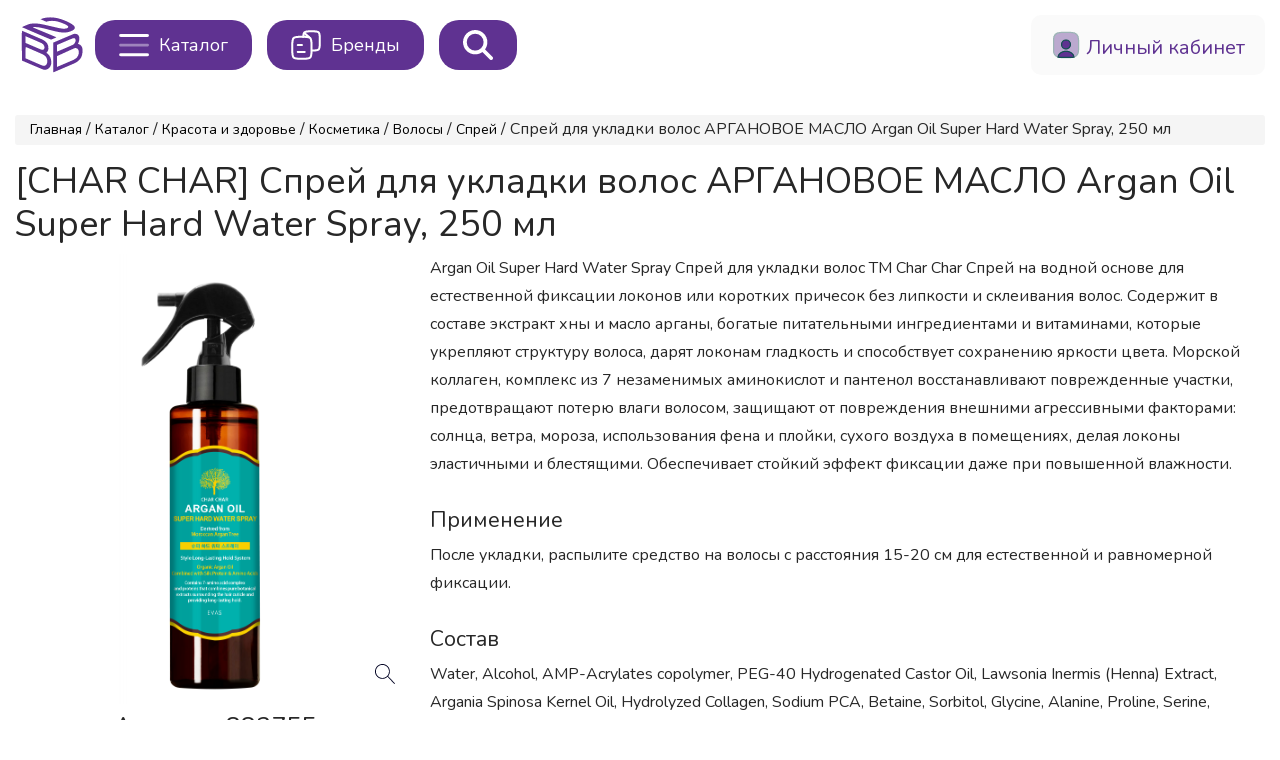

--- FILE ---
content_type: text/html; charset=UTF-8
request_url: https://iconmarket.ru/marketplace/product/883755
body_size: 12477
content:
<!doctype html>
<html lang="ru">
<head>
	<meta charset="UTF-8">
	<meta name="viewport"
		  content="width=device-width, user-scalable=no, initial-scale=1.0, maximum-scale=1.0, minimum-scale=1.0">
	<meta name="csrf-token" content="DVNzkOV6R5ekLCqFhHeZdwhDoQY8zurWe80tjEu5">
	<title>Спрей для укладки волос АРГАНОВОЕ МАСЛО Argan Oil Super Hard Water Spray, 250 мл купить оптом на ICONMARKET</title>

			<meta name="description" content="Купить Спрей для укладки волос АРГАНОВОЕ МАСЛО Argan Oil Super Hard Water Spray, 250 мл оптом на маркетплейсе ICONMARKET. Быстрая доставка, склад в Москве!">
	
	<link rel="apple-touch-icon" sizes="180x180" href="/apple-touch-icon.png">
<link rel="icon" type="image/png" sizes="32x32" href="/favicon-32x32.png">
<link rel="icon" type="image/png" sizes="16x16" href="/favicon-16x16.png">
<link rel="manifest" href="/site.webmanifest">
<link rel="mask-icon" href="/safari-pinned-tab.svg" color="#5f3291">
<meta name="msapplication-TileColor" content="#ffffff">
<meta name="theme-color" content="#ffffff">
	<link rel="canonical" href="https://iconmarket.ru/marketplace/product/883755">
	<meta property="og:locale" content="ru_RU">
	<meta property="og:type" content="website">
	<meta property="og:title" content="Спрей для укладки волос АРГАНОВОЕ МАСЛО Argan Oil Super Hard Water Spray, 250 мл купить оптом на ICONMARKET">
	<meta property="og:description" content="Купить Спрей для укладки волос АРГАНОВОЕ МАСЛО Argan Oil Super Hard Water Spray, 250 мл оптом на маркетплейсе ICONMARKET. Быстрая доставка, склад в Москве!">
	<meta property="og:url" content="https://iconmarket.ru/marketplace/product/883755">
	<meta property="og:site_name" content="Оптовый маркетплейс косметики - ICONMARkET">
	<link href="/css/app.css?id=744314b675cb7b40dc1d61264287b97a" rel="stylesheet">
	<script src="/js/manifest.js?id=814a9470203b85a3e3181454ef9ac0aa" defer></script>
	<script src="/js/vendor.js?id=9bf58b71e7ca2ea074f1d504c9ddeb11" defer></script>
	<script src="/js/app.js?id=5c48c5d377e463ddf2bf85ac853bc2b8" defer></script>
	<link rel="dns-prefetch" href="//fonts.gstatic.com">
	<link rel="preconnect" href="https://fonts.googleapis.com">
	<link rel="preconnect" href="https://fonts.gstatic.com" crossorigin>
	<link defer href="https://fonts.googleapis.com/css2?family=Nunito:wght@400;600;700&display=swap" rel="stylesheet">
	<link defer rel="stylesheet" href="https://use.fontawesome.com/releases/v5.9.0/css/all.css"
		  integrity="sha384-i1LQnF23gykqWXg6jxC2ZbCbUMxyw5gLZY6UiUS98LYV5unm8GWmfkIS6jqJfb4E" crossorigin="anonymous">

	<style>
		.news_content a {
			display: inline-block !important;
		}

		.news_content p a {
			display: inline-block !important;
		}
	</style>
</head>
<body>
<div class="app">

	
	<div ref="dashboard" class="dashboard" :class="{hidden: openCatalog && clientWidth > 800}"
		 v-if="!error">
		<main class="main" ref="main">
			<div class="main_inner">
				
				
				<div class="main_inner__profile ">
					<a href="/"
					   class="main_inner__profile_logotype">
						<svg version="1.0" xmlns="http://www.w3.org/2000/svg"
     viewBox="0 0 1128.000000 381.000000"
     width="200px" height="100px"
     preserveAspectRatio="xMidYMid meet">

    <g transform="translate(0.000000,381.000000) scale(0.100000,-0.100000)"
       fill="#613395" stroke="none">
        <path d="M1780 3645 c-120 -16 -247 -46 -330 -78 l-65 -25 35 -15 c19 -9 102
-45 184 -80 l148 -65 61 19 c154 47 395 50 592 9 241 -51 616 -204 705 -289
35 -33 41 -45 38 -72 -6 -61 -83 -96 -228 -106 -151 -10 -243 6 -870 152 -656
153 -794 176 -1053 176 -170 0 -276 -16 -396 -60 -84 -31 -382 -159 -393 -170
-8 -7 1828 -791 1853 -791 16 0 319 127 332 140 5 4 -211 98 -480 210 -268
111 -608 252 -755 313 -184 77 -264 115 -257 122 15 15 227 10 355 -9 177 -27
324 -60 668 -151 534 -141 721 -176 946 -177 155 -1 265 17 398 64 488 172
390 385 -315 687 -413 176 -820 244 -1173 196z"/>
        <path d="M5280 2155 l0 -696 148 3 147 3 3 693 2 692 -150 0 -150 0 0 -695z"/>
        <path d="M6290 2824 c-36 -7 -103 -32 -150 -55 -69 -34 -102 -59 -175 -133
-146 -147 -200 -278 -199 -486 1 -96 5 -128 27 -195 62 -189 187 -332 362
-415 130 -61 158 -65 465 -65 271 1 276 1 355 28 105 35 194 88 270 162 56 54
135 158 135 177 0 5 -80 8 -177 8 l-178 0 -74 -37 -74 -38 -266 0 -266 0 -57
27 c-80 37 -152 107 -191 187 -30 61 -32 73 -32 166 0 91 3 106 31 165 53 111
141 184 259 214 71 19 414 22 497 5 29 -6 77 -24 105 -40 l53 -29 185 0 186 0
-23 43 c-13 23 -61 80 -108 127 -68 69 -102 94 -171 128 -129 64 -183 72 -474
71 -174 0 -270 -5 -315 -15z"/>
        <path d="M8102 2825 c-188 -41 -370 -187 -461 -371 -97 -196 -86 -452 26 -643
49 -82 162 -195 244 -244 35 -21 100 -50 144 -64 79 -27 82 -27 365 -27 283 0
286 0 365 27 44 14 109 43 144 64 78 46 194 160 240 237 133 223 127 520 -15
728 -100 147 -262 260 -419 293 -95 20 -542 20 -633 0z m573 -291 c115 -29
201 -98 257 -206 31 -60 33 -69 33 -168 0 -93 -3 -112 -27 -162 -37 -80 -107
-152 -187 -191 l-66 -32 -265 0 -265 0 -57 27 c-80 37 -152 107 -191 187 -30
61 -32 73 -32 166 0 88 3 107 28 159 38 81 84 135 151 175 85 51 135 59 361
60 152 1 215 -3 260 -15z"/>
        <path d="M9390 2155 l0 -685 145 0 145 0 2 480 3 480 494 -480 493 -480 209 0
209 0 0 685 0 685 -150 0 -150 0 -2 -535 -3 -534 -550 534 -550 534 -147 0
-148 1 0 -685z"/>
        <path d="M202 1863 l3 -946 660 -282 c363 -155 684 -288 714 -295 210 -50 426
102 481 339 16 67 8 252 -14 336 -38 144 -136 292 -238 360 -24 16 -45 30 -47
32 -2 1 14 22 35 45 64 70 88 129 92 233 11 247 -106 430 -353 552 -66 33
-1319 573 -1329 573 -3 0 -5 -426 -4 -947z m763 373 c264 -114 499 -218 522
-231 126 -74 193 -252 130 -346 -29 -43 -60 -59 -120 -59 -41 0 -125 33 -553
218 l-504 217 0 212 0 213 23 -9 c12 -5 238 -102 502 -215z m-1 -677 c281
-122 542 -238 581 -257 95 -50 187 -138 225 -216 85 -173 58 -389 -58 -471
-39 -27 -52 -30 -115 -30 -72 0 -72 0 -621 240 l-549 239 7 111 c3 60 6 221 6
358 0 136 3 247 6 247 4 0 236 -99 518 -221z"/>
        <path d="M3513 2610 c-23 -5 -329 -132 -680 -282 l-638 -273 -3 -942 c-1 -600
1 -943 8 -943 5 0 77 29 159 65 82 35 377 162 656 280 279 119 534 229 568
246 177 89 320 223 386 363 49 103 68 180 83 333 13 144 2 234 -39 326 -35 79
-114 150 -191 174 -31 9 -58 17 -59 18 -1 0 11 28 27 61 63 133 82 297 47 400
-22 64 -75 126 -130 153 -50 24 -135 33 -194 21z m41 -282 c14 -6 35 -31 47
-55 17 -36 20 -54 15 -96 -13 -95 -72 -193 -148 -245 -33 -22 -510 -231 -1005
-439 l-33 -13 0 213 0 213 508 216 c525 225 554 235 616 206z m118 -628 c115
-32 169 -166 139 -347 -29 -167 -128 -290 -310 -382 -24 -13 -271 -119 -549
-238 -279 -118 -510 -217 -514 -219 -5 -3 -8 149 -8 338 l0 344 542 248 c299
137 556 253 573 257 45 10 86 10 127 -1z"/>
        <path d="M5290 880 l0 -190 35 0 34 0 3 120 3 120 65 -107 c36 -59 70 -106 75
-106 6 1 39 48 75 104 l65 103 3 -117 3 -117 39 0 40 0 0 190 0 190 -40 0
c-41 0 -41 0 -108 -105 -37 -58 -69 -105 -72 -105 -3 0 -34 47 -70 105 l-65
105 -42 0 -43 0 0 -190z"/>
        <path d="M6519 885 c-49 -102 -89 -187 -89 -190 0 -3 16 -5 35 -5 32 0 37 4
57 45 l22 45 91 0 90 0 25 -45 c22 -41 28 -45 62 -45 21 0 38 5 38 10 0 6 -41
91 -90 190 -87 175 -91 180 -121 180 -30 0 -33 -5 -120 -185z m150 8 l30 -53
-65 0 -65 0 17 33 c22 41 46 78 49 75 2 -2 17 -27 34 -55z"/>
        <path d="M7550 880 l0 -190 40 0 40 0 0 75 0 75 50 0 50 0 52 -75 c51 -74 53
-75 95 -75 24 0 43 3 43 6 0 3 -23 38 -50 77 l-51 72 40 17 c47 20 61 42 61
98 0 93 -35 110 -230 110 l-140 0 0 -190z m264 110 c28 -10 34 -38 14 -58 -8
-8 -46 -12 -105 -12 l-93 0 0 40 0 40 79 0 c44 0 91 -4 105 -10z"/>
        <path d="M8630 880 l0 -191 43 3 42 3 3 64 c2 51 7 67 25 82 12 10 24 18 27
19 3 0 37 -38 75 -85 70 -84 70 -85 118 -85 26 0 47 3 47 6 0 3 -35 47 -77 98
-43 50 -84 98 -90 107 -11 13 1 26 77 90 l89 74 -45 3 c-43 3 -51 -1 -144 -73
l-99 -75 -3 72 -3 73 -42 3 -43 3 0 -191z"/>
        <path d="M9714 1057 c-2 -7 -3 -91 -2 -187 l3 -175 178 -3 177 -2 0 35 0 35
-135 0 -135 0 0 45 0 45 85 0 85 0 0 35 0 35 -85 0 -85 0 0 40 0 40 130 0 130
0 0 35 0 35 -170 0 c-130 0 -172 -3 -176 -13z"/>
        <path d="M10720 1035 l0 -35 70 0 70 0 0 -155 0 -155 40 0 40 0 0 155 0 155
75 0 75 0 0 35 0 35 -185 0 -185 0 0 -35z"/>
    </g>
</svg>					</a>

					<a href="/marketplace/list"
					   class="form_profile_catalog "
					   title="Каталог"
					   @click.prevent="openCatalog = !openCatalog"
					>
						<svg width="96" height="72" viewBox="0 0 96 72" fill="none" xmlns="http://www.w3.org/2000/svg">
							<path d="M5 5.5H91.28M5 67.1286H91.28" stroke="white" stroke-width="9.24429"
								  stroke-linecap="round" stroke-linejoin="round"/>
							<path opacity="0.4" d="M5 36.3143H91.28" stroke="white" stroke-width="9.24429"
								  stroke-linecap="round" stroke-linejoin="round"/>
						</svg>

						<span>Каталог</span>
					</a>

					<a href="/marketplace/brands"
					   class="form_profile_catalog  brand"
					   title="Каталог брендов"
					>
						<svg width="94" height="94" viewBox="0 0 94 94" fill="none" xmlns="http://www.w3.org/2000/svg">
							<path
								d="M4 48.8656C4 35.8503 4 29.3427 8.08221 25.2994C12.1644 21.256 18.7346 21.256 31.8751 21.256H36.5209C49.6615 21.256 56.2318 21.256 60.3137 25.2994C64.396 29.3427 64.396 35.8503 64.396 48.8656V62.6704C64.396 75.6858 64.396 82.1934 60.3137 86.2365C56.2318 90.28 49.6615 90.28 36.5209 90.28H31.8751C18.7346 90.28 12.1644 90.28 8.08221 86.2365C4 82.1934 4 75.6858 4 62.6704V48.8656Z"
								stroke="#545a5a" stroke-width="6.471" stroke-linejoin="round"/>
							<path
								d="M62.4012 64.396H66.3839C77.6486 64.396 83.281 64.396 86.7805 60.8581C90.28 57.3202 90.28 51.6261 90.28 40.2376V28.1584C90.28 16.77 90.28 11.0758 86.7805 7.53791C83.281 4 77.6486 4 66.3839 4H62.4012C51.1365 4 45.5041 4 42.0046 7.53791C38.9443 10.6317 38.5603 15.3745 38.512 24.132"
								stroke="#545a5a" stroke-width="6.471" stroke-linejoin="round"/>
							<path d="M21.256 47.14H34.198M21.256 68.71H42.826" stroke="#545a5a" stroke-width="6.471"
								  stroke-linecap="round"/>
							<path d="M40.669 8.314L57.925 23.413" stroke="#141B34" stroke-width="6.471"
								  stroke-linejoin="round"/>
						</svg>

						<span>Бренды</span>
					</a>
										
					<search-component></search-component>

					<div class="form_profile">
						
													
							
							
							
							
							
							
							
							
							
							
							
							
							
							
							

							
							

							<a class="topMenu_signIn" href="/login">
								<svg width="24" height="24" viewBox="0 0 24 24" fill="none"
									 xmlns="http://www.w3.org/2000/svg">
									<path opacity="0.4"
										  d="M22 7.81V16.19C22 19 20.71 20.93 18.44 21.66C17.78 21.89 17.02 22 16.19 22H7.81C6.98 22 6.22 21.89 5.56 21.66C3.29 20.93 2 19 2 16.19V7.81C2 4.17 4.17 2 7.81 2H16.19C19.83 2 22 4.17 22 7.81Z"
										  fill="black"/>
									<path
										d="M18.439 21.659C17.779 21.889 17.019 21.999 16.189 21.999H7.80901C6.97901 21.999 6.21901 21.889 5.55901 21.659C5.90901 19.019 8.66901 16.969 11.999 16.969C15.329 16.969 18.089 19.019 18.439 21.659ZM15.582 11.58C15.582 13.56 13.982 15.17 12.002 15.17C10.022 15.17 8.42201 13.56 8.42201 11.58C8.42201 9.6 10.022 8 12.002 8C13.982 8 15.582 9.6 15.582 11.58Z"
										fill="black"/>
								</svg>

								<span>Личный кабинет</span>
							</a>

						
						
						
					</div>
				</div>
				<marketplace-catalog-list-tree></marketplace-catalog-list-tree>
								
    
    <div class="breadcrumbs">
        <a href="/">Главная</a> /
        <a href="/marketplace/list">Каталог</a>
                    /
                            <a href="/marketplace/list/krasota-i-zdorove">Красота и здоровье</a> /
                            <a href="/marketplace/list/krasota-i-zdorove/kosmetika">Косметика</a> /
                            <a href="/marketplace/list/krasota-i-zdorove/kosmetika/volosy">Волосы</a> /
                        <a href="/marketplace/list/krasota-i-zdorove/kosmetika/volosy/sprei">Спрей</a>
                / Спрей для укладки волос АРГАНОВОЕ МАСЛО Argan Oil Super Hard Water Spray, 250 мл
    </div>

    <div class="catalog">
        <div class="catalog_product">
            <h1>[CHAR CHAR] Спрей для укладки волос АРГАНОВОЕ МАСЛО Argan Oil Super Hard Water Spray, 250 мл</h1>
            <div class="catalog_product__inner">
                <div class="catalog_product__inner__aside">
                    <div class="gallery" style="width: 100%;">
                        <carousel
                                :nav="false"
                                :items="1"
                        >
                                                            <inner-image-zoom
                                        src="https://iconmarket.ru/storage/product_image/883755-1000x1000.png"
                                        :width="400"
                                        :height="400"
                                        alt="Спрей для укладки волос АРГАНОВОЕ МАСЛО Argan Oil Super Hard Water Spray, 250 мл"
                                ></inner-image-zoom>
                            
                        </carousel>
                    </div>

                    <h3 class="catalog_product__inner__aside-sku">Артикул. 883755</h3>
                    <table class="catalog_product__inner__aside-infoProd">
                        <tr>
                                                            <td class="barcode">
                                    <span class="title">Штрихкод. </span> <span
                                            class="value">8802929883755</span>
                                </td>
                                                                                </tr>
                    </table>
                                    </div>
                <div class="catalog_product__inner__description">

                    
                                            Argan Oil Super Hard Water Spray Спрей для укладки волос ТМ Char Char Спрей на водной основе для естественной фиксации локонов или коротких причесок без липкости и склеивания волос. Содержит в составе экстракт хны и масло арганы, богатые питательными ингредиентами и витаминами, которые укрепляют структуру волоса, дарят локонам гладкость и способствует сохранению яркости цвета. Морской коллаген, комплекс из 7 незаменимых аминокислот и пантенол восстанавливают поврежденные участки, предотвращают потерю влаги волосом, защищают от повреждения внешними агрессивными факторами: солнца, ветра, мороза, использования фена и плойки, сухого воздуха в помещениях, делая локоны эластичными и блестящими. Обеспечивает стойкий эффект фиксации даже при повышенной влажности. Применение: После укладки, распылите средство на волосы с расстояния 15-20 см для естественной и равномерной фиксации. Состав: Water, Alcohol, AMP-Acrylates copolymer, PEG-40 Hydrogenated Castor Oil, Lawsonia Inermis (Henna) Extract, Argania Spinosa Kernel Oil, Hydrolyzed Collagen, Sodium PCA, Betaine, Sorbitol, Glycine, Alanine, Proline, Serine, Threonine, Arginine, Lysine, Glutamic Acid, Hydrolyzed Corn Protein, Hydrolyzed Wheat Protein, Hydrolyzed Soy Protein, Panthenol, Disodium EDTA, Methylparaben, Fragrance, Hexyl Cinnamal. Только для наружного применения. Хранить в недоступном для детей месте. В случае появления раздражения немедленно прекратить использование. Хранить при температуре от +5*С до +25*С. Производитель: EVAS Cosmetics Co., Ltd., 35-5, Sandan-Ro, Pyeongtaek-Si, Gyeonggi-Do, Республика Корея. Организация, принимающая претензии: ООО „АФРОДИТА”, 690109, РФ, г. Владивосток, ул. Ватутина 4д, помещение XXV, тел. +79510008080 iconcosmetics.ru. Номер партии: см. на упаковке. Общий срок годности: 36 месяцев. Годен до: см. на упаковке (гг/мм/дд). После вскрытия использовать в течение 12 месяцев. Объем: 250 мл. Артикул: 883755. Товар сертифицирован.
                    
                    
                                            <h4 class="catalog_product__inner__aside-specifications-title_block">Страна производства</h4>
                        <ul class="catalog_product__inner__aside-specifications_list">
                            <li>КОРЕЯ, РЕСПУБЛИКА </li>
                        </ul>
                    
                                            <h4 class="catalog_product__inner__aside-specifications-title_block">Общий срок годности</h4>
                        <ul class="catalog_product__inner__aside-specifications_list">
                            <li>36 мес.</li>
                        </ul>
                    
                                            <h4 class="catalog_product__inner__aside-specifications-title_block">Габариты</h4>
                        <ul class="catalog_product__inner__aside-specifications_list">

                                                            <li>Длина: 4.9 см</li>
                                                                                        <li>Ширина: 4.9 см</li>
                                                                                        <li>Высота: 20.5 см</li>
                                                                                        <li>Обьем: 492.2 см<sup>3</sup></li>
                                                                                        <li>Вес: 286 гр</li>
                            
                        </ul>
                                    </div>
            </div>
        </div>

                    <div class="catalog">
                <div class="catalog_inner">
                    <div class="catalog_inner__wrapper">
                        <div class="catalog_inner__wrapper_top">
                            <h2>Похожие товары</h2>
                        </div>

                        <div class="marketplace_catalog view">
                            <div class="list">
                                <table class="mt-4 catalog_inner__list blocks">
                                    <tbody ref="loopProducts" class="five">
                                                                            <tr itemscope itemtype="https://schema.org/Product"
                        class="catalog_inner__list-item    ">

            <!-- Schema.org Product метаданные -->
            <meta itemprop="sku" content="168428-0148">
            <meta itemprop="mpn" content="168428-0148">
            <meta itemprop="description" content="Состав содержит экстракт лопуха, который активно питает и укрепляет волосы. Гидролизованный протеин поддерживает структуру, а кофеин стимулирует рост, способствуя здоровому виду и объему.">
            <meta itemprop="name" content="[ВИТЭКС] Сыворотка-спрей для волос суперактивная РЕПЕЙНИК против выпадения, 200 мл">
            <meta itemprop="url" content="https://iconmarket.ru/marketplace/product/168428-0148">
            <meta itemprop="category" content="ВИТЭКС">
            <meta itemprop="productID" content="168428-0148">

            <!-- Schema.org Brand -->
            <div itemprop="brand" itemscope itemtype="https://schema.org/Brand" style="display:none;">
                <meta itemprop="name" content="ВИТЭКС">
                <meta itemprop="url"
                    content="https://iconmarket.ru/marketplace/brand/ВИТЭКС">
            </div>

            <!-- Schema.org Manufacturer -->
            <div itemprop="manufacturer" itemscope itemtype="https://schema.org/Organization" style="display:none;">
                <meta itemprop="name" content="ВИТЭКС">
            </div>

            <!-- Schema.org Organization (Продавец) -->
            <div itemprop="seller" itemscope itemtype="https://schema.org/Organization" style="display:none;">
                <meta itemprop="name" content="ICON Market">
                <meta itemprop="url" content="https://iconmarket.ru">
                <meta itemprop="logo" content="https://iconmarket.ru/images/logo.png">
                <div itemprop="address" itemscope itemtype="https://schema.org/PostalAddress">
                    <meta itemprop="addressCountry" content="RU">
                    <meta itemprop="addressLocality" content="Москва">
                </div>
            </div>

            <!-- Schema.org Additional Properties -->
            <meta itemprop="weight" content="">
            <meta itemprop="height" content="">
            <meta itemprop="width" content="">
            <meta itemprop="depth" content="">
            <meta itemprop="gtin" content="4810153016683">

            <!-- Schema.org Rating -->
                            <div itemprop="aggregateRating" itemscope itemtype="https://schema.org/AggregateRating"
                    style="display:none;">
                    <meta itemprop="ratingValue" content="5">
                    <meta itemprop="reviewCount" content="1">
                    <meta itemprop="bestRating" content="5">
                    <meta itemprop="worstRating" content="1">
                </div>
            
            <td class="thumb" style="z-index: 0; height: 241px;">
                <carousel :nav="false" :items="1">
                                            <a href="/marketplace/product/168428-0148">
                            <img loading="lazy" itemprop="image"
                                src="https://iconmarket.ru/storage/product_image/168428-0148-200x200.png"
                                onerror="this.src='/images/no_photo.jpg';" alt="168428-0148">
                        </a>
                                    </carousel>

                <!-- Schema.org ImageObject для дополнительных изображений -->
                            </td>

                                    <td class="reiting">
                                    <div class="sale_description">
                        <svg xmlns="http://www.w3.org/2000/svg"
                            style="width: 30px;height: 30px;margin-left: 7px; fill:  #5f3291" viewBox="0 0 640 512">
                            <path
                                d="M175 389.4c-9.8 16-15 34.3-15 53.1c-10 3.5-20.8 5.5-32 5.5c-53 0-96-43-96-96L32 64C14.3 64 0 49.7 0 32S14.3 0 32 0L96 0l64 0 64 0c17.7 0 32 14.3 32 32s-14.3 32-32 32l0 245.9-49 79.6zM96 64l0 96 64 0 0-96L96 64zM352 0L480 0l32 0c17.7 0 32 14.3 32 32s-14.3 32-32 32l0 150.9L629.7 406.2c6.7 10.9 10.3 23.5 10.3 36.4c0 38.3-31.1 69.4-69.4 69.4l-309.2 0c-38.3 0-69.4-31.1-69.4-69.4c0-12.8 3.6-25.4 10.3-36.4L320 214.9 320 64c-17.7 0-32-14.3-32-32s14.3-32 32-32l32 0zm32 64l0 160c0 5.9-1.6 11.7-4.7 16.8L330.5 320l171 0-48.8-79.2c-3.1-5-4.7-10.8-4.7-16.8l0-160-64 0z" />
                        </svg>
                        <div class="sale_tooltip"
                            style="width: 178px; box-shadow: none; border-radius: 10px; padding: 10px; border: 1px solid #5f3291;">
                            Состав содержит экстракт лопуха, который активно питает и укрепляет волосы. Гидролизованный протеин поддерживает структуру, а кофеин стимулирует рост, способствуя здоровому виду и объему.
                        </div>
                    </div>
                

                
                
                
                
                
                
                
                
                
                
                
                
                
                
                
                                                                                                
                
            </td>
            <td class="sku">
                <span>Артикул. </span>168428-0148

                <!-- Schema.org ProductModel -->
                <div itemprop="model" itemscope itemtype="https://schema.org/ProductModel" style="display:none;">
                    <meta itemprop="name" content="168428-0148">
                    <meta itemprop="sku" content="168428-0148">
                    <meta itemprop="mpn" content="168428-0148">
                </div>
            </td>

                        <td class="title">
                <a itemprop="name" href="/marketplace/product/168428-0148">
                    [ВИТЭКС] Сыворотка-спрей для волос суперактивная РЕПЕЙНИК против выпадения, 200 мл
                </a>
                <div itemprop="offers" itemscope itemtype="https://schema.org/Offer" style="display:none;">
                    <meta itemprop="priceCurrency" content="RUB">
                    <meta itemprop="price" content="190">
                    <meta itemprop="priceValidUntil" content="2027-01-30">
                    <link itemprop="itemCondition" href="https://schema.org/NewCondition" />
                    <meta itemprop="availability"
                        content="https://schema.org/InStock">
                    <meta itemprop="url" content="https://iconmarket.ru/marketplace/product/168428-0148">
                    <meta itemprop="seller" content="ICON Market">
                    <meta itemprop="priceSpecification" content="190">

                    <!-- Дополнительные свойства Offer -->
                                            <meta itemprop="priceRange"
                            content="190-392">
                    
                    <!-- Условия доставки -->
                    <div itemprop="shippingDetails" itemscope itemtype="https://schema.org/OfferShippingDetails"
                        style="display:none;">
                        <div itemprop="shippingRate" itemscope itemtype="https://schema.org/MonetaryAmount">
                            <meta itemprop="currency" content="RUB">
                            <meta itemprop="value" content="0">
                        </div>
                        <meta itemprop="shippingDestination" content="RU">
                        <meta itemprop="deliveryTime" content="P1-3D">
                    </div>

                    <!-- Возврат и обмен -->
                    <div itemprop="returnPolicy" itemscope itemtype="https://schema.org/MerchantReturnPolicy"
                        style="display:none;">
                        <meta itemprop="returnPolicyCategory"
                            content="https://schema.org/MerchantReturnFiniteReturnWindow">
                        <meta itemprop="merchantReturnDays" content="14">
                        <meta itemprop="returnMethod" content="https://schema.org/ReturnByMail">
                        <meta itemprop="returnFees" content="https://schema.org/FreeReturn">
                    </div>

                    <!-- Акции и скидки -->
                                    </div>
            </td>

                        <td class="rrc">
                <span class="title">РРЦ: </span> <span class="value">392
                    ₽</span><br>
                
                
                
                
            </td>
            <td class="stock"><span class="title">Остаток: </span> <span class="value">20
                    шт.</span>

                <!-- Schema.org Inventory Level -->
                <div itemprop="offers" itemscope itemtype="https://schema.org/Offer" style="display:none;">
                    <div itemprop="inventoryLevel" itemscope itemtype="https://schema.org/QuantitativeValue">
                        <meta itemprop="value" content="20">
                        <meta itemprop="unitText" content="шт">
                    </div>
                    <meta itemprop="availability"
                        content="https://schema.org/InStock">
                    <meta itemprop="itemCondition" content="https://schema.org/NewCondition">
                </div>
            </td>

                            <td class="rrc"><b>Цена при общем заказе:</b></td>
                <td class="stock">
                    <span class="title">от 5000 ₽</span>
                    <span class="value">228 ₽</span>
                </td>
                <td class="stock">
                    <span class="title">от 10000 ₽</span>
                    <span class="value">219
                        ₽</span>
                </td>
                <td class="stock">
                    <span class="title">от 15000 ₽</span>
                    <span class="value">190 ₽</span>
                </td>
            
            

                    </tr>

    
    
    
                                                                            <tr itemscope itemtype="https://schema.org/Product"
                        class="catalog_inner__list-item    ">

            <!-- Schema.org Product метаданные -->
            <meta itemprop="sku" content="769374-0148">
            <meta itemprop="mpn" content="769374-0148">
            <meta itemprop="description" content="Продукт содержит водную основу и активные компоненты, которые обеспечивают надежную фиксацию прически и добавляют объем. Глицерин увлажняет, а полимеры помогают сохранить форму на длительное время. Подходит для создания стильных укладок.">
            <meta itemprop="name" content="[ВИТЭКС] Спрей для укладки волос МЕГА-ОБЪЕМ до 5 дней Lux Volume Роск, 145 мл">
            <meta itemprop="url" content="https://iconmarket.ru/marketplace/product/769374-0148">
            <meta itemprop="category" content="ВИТЭКС">
            <meta itemprop="productID" content="769374-0148">

            <!-- Schema.org Brand -->
            <div itemprop="brand" itemscope itemtype="https://schema.org/Brand" style="display:none;">
                <meta itemprop="name" content="ВИТЭКС">
                <meta itemprop="url"
                    content="https://iconmarket.ru/marketplace/brand/ВИТЭКС">
            </div>

            <!-- Schema.org Manufacturer -->
            <div itemprop="manufacturer" itemscope itemtype="https://schema.org/Organization" style="display:none;">
                <meta itemprop="name" content="ВИТЭКС">
            </div>

            <!-- Schema.org Organization (Продавец) -->
            <div itemprop="seller" itemscope itemtype="https://schema.org/Organization" style="display:none;">
                <meta itemprop="name" content="ICON Market">
                <meta itemprop="url" content="https://iconmarket.ru">
                <meta itemprop="logo" content="https://iconmarket.ru/images/logo.png">
                <div itemprop="address" itemscope itemtype="https://schema.org/PostalAddress">
                    <meta itemprop="addressCountry" content="RU">
                    <meta itemprop="addressLocality" content="Москва">
                </div>
            </div>

            <!-- Schema.org Additional Properties -->
            <meta itemprop="weight" content="">
            <meta itemprop="height" content="">
            <meta itemprop="width" content="">
            <meta itemprop="depth" content="">
            <meta itemprop="gtin" content="4810153026613">

            <!-- Schema.org Rating -->
                            <div itemprop="aggregateRating" itemscope itemtype="https://schema.org/AggregateRating"
                    style="display:none;">
                    <meta itemprop="ratingValue" content="5">
                    <meta itemprop="reviewCount" content="1">
                    <meta itemprop="bestRating" content="5">
                    <meta itemprop="worstRating" content="1">
                </div>
            
            <td class="thumb" style="z-index: 0; height: 241px;">
                <carousel :nav="false" :items="1">
                                            <a href="/marketplace/product/769374-0148">
                            <img loading="lazy" itemprop="image"
                                src="https://iconmarket.ru/storage/product_image/769374-0148-200x200.png"
                                onerror="this.src='/images/no_photo.jpg';" alt="769374-0148">
                        </a>
                                    </carousel>

                <!-- Schema.org ImageObject для дополнительных изображений -->
                            </td>

                                    <td class="reiting">
                                    <div class="sale_description">
                        <svg xmlns="http://www.w3.org/2000/svg"
                            style="width: 30px;height: 30px;margin-left: 7px; fill:  #5f3291" viewBox="0 0 640 512">
                            <path
                                d="M175 389.4c-9.8 16-15 34.3-15 53.1c-10 3.5-20.8 5.5-32 5.5c-53 0-96-43-96-96L32 64C14.3 64 0 49.7 0 32S14.3 0 32 0L96 0l64 0 64 0c17.7 0 32 14.3 32 32s-14.3 32-32 32l0 245.9-49 79.6zM96 64l0 96 64 0 0-96L96 64zM352 0L480 0l32 0c17.7 0 32 14.3 32 32s-14.3 32-32 32l0 150.9L629.7 406.2c6.7 10.9 10.3 23.5 10.3 36.4c0 38.3-31.1 69.4-69.4 69.4l-309.2 0c-38.3 0-69.4-31.1-69.4-69.4c0-12.8 3.6-25.4 10.3-36.4L320 214.9 320 64c-17.7 0-32-14.3-32-32s14.3-32 32-32l32 0zm32 64l0 160c0 5.9-1.6 11.7-4.7 16.8L330.5 320l171 0-48.8-79.2c-3.1-5-4.7-10.8-4.7-16.8l0-160-64 0z" />
                        </svg>
                        <div class="sale_tooltip"
                            style="width: 178px; box-shadow: none; border-radius: 10px; padding: 10px; border: 1px solid #5f3291;">
                            Продукт содержит водную основу и активные компоненты, которые обеспечивают надежную фиксацию прически и добавляют объем. Глицерин увлажняет, а полимеры помогают сохранить форму на длительное время. Подходит для создания стильных укладок.
                        </div>
                    </div>
                

                
                
                
                
                
                
                
                
                
                
                
                
                
                
                
                                                                                                
                
            </td>
            <td class="sku">
                <span>Артикул. </span>769374-0148

                <!-- Schema.org ProductModel -->
                <div itemprop="model" itemscope itemtype="https://schema.org/ProductModel" style="display:none;">
                    <meta itemprop="name" content="769374-0148">
                    <meta itemprop="sku" content="769374-0148">
                    <meta itemprop="mpn" content="769374-0148">
                </div>
            </td>

                        <td class="title">
                <a itemprop="name" href="/marketplace/product/769374-0148">
                    [ВИТЭКС] Спрей для укладки волос МЕГА-ОБЪЕМ до 5 дней Lux Volume Роск, 145 мл
                </a>
                <div itemprop="offers" itemscope itemtype="https://schema.org/Offer" style="display:none;">
                    <meta itemprop="priceCurrency" content="RUB">
                    <meta itemprop="price" content="157">
                    <meta itemprop="priceValidUntil" content="2027-01-30">
                    <link itemprop="itemCondition" href="https://schema.org/NewCondition" />
                    <meta itemprop="availability"
                        content="https://schema.org/InStock">
                    <meta itemprop="url" content="https://iconmarket.ru/marketplace/product/769374-0148">
                    <meta itemprop="seller" content="ICON Market">
                    <meta itemprop="priceSpecification" content="157">

                    <!-- Дополнительные свойства Offer -->
                                            <meta itemprop="priceRange"
                            content="157-324">
                    
                    <!-- Условия доставки -->
                    <div itemprop="shippingDetails" itemscope itemtype="https://schema.org/OfferShippingDetails"
                        style="display:none;">
                        <div itemprop="shippingRate" itemscope itemtype="https://schema.org/MonetaryAmount">
                            <meta itemprop="currency" content="RUB">
                            <meta itemprop="value" content="0">
                        </div>
                        <meta itemprop="shippingDestination" content="RU">
                        <meta itemprop="deliveryTime" content="P1-3D">
                    </div>

                    <!-- Возврат и обмен -->
                    <div itemprop="returnPolicy" itemscope itemtype="https://schema.org/MerchantReturnPolicy"
                        style="display:none;">
                        <meta itemprop="returnPolicyCategory"
                            content="https://schema.org/MerchantReturnFiniteReturnWindow">
                        <meta itemprop="merchantReturnDays" content="14">
                        <meta itemprop="returnMethod" content="https://schema.org/ReturnByMail">
                        <meta itemprop="returnFees" content="https://schema.org/FreeReturn">
                    </div>

                    <!-- Акции и скидки -->
                                    </div>
            </td>

                        <td class="rrc">
                <span class="title">РРЦ: </span> <span class="value">324
                    ₽</span><br>
                
                
                
                
            </td>
            <td class="stock"><span class="title">Остаток: </span> <span class="value">25
                    шт.</span>

                <!-- Schema.org Inventory Level -->
                <div itemprop="offers" itemscope itemtype="https://schema.org/Offer" style="display:none;">
                    <div itemprop="inventoryLevel" itemscope itemtype="https://schema.org/QuantitativeValue">
                        <meta itemprop="value" content="25">
                        <meta itemprop="unitText" content="шт">
                    </div>
                    <meta itemprop="availability"
                        content="https://schema.org/InStock">
                    <meta itemprop="itemCondition" content="https://schema.org/NewCondition">
                </div>
            </td>

                            <td class="rrc"><b>Цена при общем заказе:</b></td>
                <td class="stock">
                    <span class="title">от 5000 ₽</span>
                    <span class="value">188 ₽</span>
                </td>
                <td class="stock">
                    <span class="title">от 10000 ₽</span>
                    <span class="value">181
                        ₽</span>
                </td>
                <td class="stock">
                    <span class="title">от 15000 ₽</span>
                    <span class="value">157 ₽</span>
                </td>
            
            

                    </tr>

    
    
    
                                                                            <tr itemscope itemtype="https://schema.org/Product"
                        class="catalog_inner__list-item    ">

            <!-- Schema.org Product метаданные -->
            <meta itemprop="sku" content="217872-3A40">
            <meta itemprop="mpn" content="217872-3A40">
            <meta itemprop="description" content="Спрей-термозащита АРГАНОВОЕ МАСЛО Argan Oil Thermal Protector&amp;Conditioning Spray All in One, 50 мл">
            <meta itemprop="name" content="[SOLOMEYA] Спрей-термозащита АРГАНОВОЕ МАСЛО Argan Oil Thermal Protector&amp;Conditioning Spray All in One, 50 мл">
            <meta itemprop="url" content="https://iconmarket.ru/marketplace/product/217872-3A40">
            <meta itemprop="category" content="SOLOMEYA">
            <meta itemprop="productID" content="217872-3A40">

            <!-- Schema.org Brand -->
            <div itemprop="brand" itemscope itemtype="https://schema.org/Brand" style="display:none;">
                <meta itemprop="name" content="SOLOMEYA">
                <meta itemprop="url"
                    content="https://iconmarket.ru/marketplace/brand/solomeya">
            </div>

            <!-- Schema.org Manufacturer -->
            <div itemprop="manufacturer" itemscope itemtype="https://schema.org/Organization" style="display:none;">
                <meta itemprop="name" content="SOLOMEYA">
            </div>

            <!-- Schema.org Organization (Продавец) -->
            <div itemprop="seller" itemscope itemtype="https://schema.org/Organization" style="display:none;">
                <meta itemprop="name" content="ICON Market">
                <meta itemprop="url" content="https://iconmarket.ru">
                <meta itemprop="logo" content="https://iconmarket.ru/images/logo.png">
                <div itemprop="address" itemscope itemtype="https://schema.org/PostalAddress">
                    <meta itemprop="addressCountry" content="RU">
                    <meta itemprop="addressLocality" content="Москва">
                </div>
            </div>

            <!-- Schema.org Additional Properties -->
            <meta itemprop="weight" content="">
            <meta itemprop="height" content="">
            <meta itemprop="width" content="">
            <meta itemprop="depth" content="">
            <meta itemprop="gtin" content="5060504728690">

            <!-- Schema.org Rating -->
                            <div itemprop="aggregateRating" itemscope itemtype="https://schema.org/AggregateRating"
                    style="display:none;">
                    <meta itemprop="ratingValue" content="5">
                    <meta itemprop="reviewCount" content="1">
                    <meta itemprop="bestRating" content="5">
                    <meta itemprop="worstRating" content="1">
                </div>
            
            <td class="thumb" style="z-index: 0; height: 241px;">
                <carousel :nav="false" :items="1">
                                            <a href="/marketplace/product/217872-3A40">
                            <img loading="lazy" itemprop="image"
                                src="https://iconmarket.ru/storage/product_image/217872-3A40-200x200.png"
                                onerror="this.src='/images/no_photo.jpg';" alt="217872-3A40">
                        </a>
                                    </carousel>

                <!-- Schema.org ImageObject для дополнительных изображений -->
                            </td>

                                    <td class="reiting">
                

                
                
                
                
                
                
                
                
                
                
                
                
                
                
                
                                                                                                
                                    <div class="sale_description">
                        <img src="/images/assets/products_icons/no_market.png" alt="Запрет торговли на маркетплейсах">
                        <div class="sale_tooltip">
                            Запрет торговли на маркетплейсах
                            
                            
                            
                            
                            
                        </div>
                    </div>
                
            </td>
            <td class="sku">
                <span>Артикул. </span>217872-3A40

                <!-- Schema.org ProductModel -->
                <div itemprop="model" itemscope itemtype="https://schema.org/ProductModel" style="display:none;">
                    <meta itemprop="name" content="217872-3A40">
                    <meta itemprop="sku" content="217872-3A40">
                    <meta itemprop="mpn" content="217872-3A40">
                </div>
            </td>

                        <td class="title">
                <a itemprop="name" href="/marketplace/product/217872-3A40">
                    [SOLOMEYA] Спрей-термозащита АРГАНОВОЕ МАСЛО Argan Oil Thermal Protector&amp;Conditioning Spray All in One, 50 мл
                </a>
                <div itemprop="offers" itemscope itemtype="https://schema.org/Offer" style="display:none;">
                    <meta itemprop="priceCurrency" content="RUB">
                    <meta itemprop="price" content="233">
                    <meta itemprop="priceValidUntil" content="2027-01-30">
                    <link itemprop="itemCondition" href="https://schema.org/NewCondition" />
                    <meta itemprop="availability"
                        content="https://schema.org/InStock">
                    <meta itemprop="url" content="https://iconmarket.ru/marketplace/product/217872-3A40">
                    <meta itemprop="seller" content="ICON Market">
                    <meta itemprop="priceSpecification" content="233">

                    <!-- Дополнительные свойства Offer -->
                                            <meta itemprop="priceRange"
                            content="233-420">
                    
                    <!-- Условия доставки -->
                    <div itemprop="shippingDetails" itemscope itemtype="https://schema.org/OfferShippingDetails"
                        style="display:none;">
                        <div itemprop="shippingRate" itemscope itemtype="https://schema.org/MonetaryAmount">
                            <meta itemprop="currency" content="RUB">
                            <meta itemprop="value" content="0">
                        </div>
                        <meta itemprop="shippingDestination" content="RU">
                        <meta itemprop="deliveryTime" content="P1-3D">
                    </div>

                    <!-- Возврат и обмен -->
                    <div itemprop="returnPolicy" itemscope itemtype="https://schema.org/MerchantReturnPolicy"
                        style="display:none;">
                        <meta itemprop="returnPolicyCategory"
                            content="https://schema.org/MerchantReturnFiniteReturnWindow">
                        <meta itemprop="merchantReturnDays" content="14">
                        <meta itemprop="returnMethod" content="https://schema.org/ReturnByMail">
                        <meta itemprop="returnFees" content="https://schema.org/FreeReturn">
                    </div>

                    <!-- Акции и скидки -->
                                    </div>
            </td>

                        <td class="rrc">
                <span class="title">РРЦ: </span> <span class="value">420
                    ₽</span><br>
                
                
                
                
            </td>
            <td class="stock"><span class="title">Остаток: </span> <span class="value">1
                    шт.</span>

                <!-- Schema.org Inventory Level -->
                <div itemprop="offers" itemscope itemtype="https://schema.org/Offer" style="display:none;">
                    <div itemprop="inventoryLevel" itemscope itemtype="https://schema.org/QuantitativeValue">
                        <meta itemprop="value" content="1">
                        <meta itemprop="unitText" content="шт">
                    </div>
                    <meta itemprop="availability"
                        content="https://schema.org/InStock">
                    <meta itemprop="itemCondition" content="https://schema.org/NewCondition">
                </div>
            </td>

                            <td class="rrc"><b>Цена при общем заказе:</b></td>
                <td class="stock">
                    <span class="title">от 5000 ₽</span>
                    <span class="value">280 ₽</span>
                </td>
                <td class="stock">
                    <span class="title">от 10000 ₽</span>
                    <span class="value">268
                        ₽</span>
                </td>
                <td class="stock">
                    <span class="title">от 15000 ₽</span>
                    <span class="value">233 ₽</span>
                </td>
            
            

                    </tr>

    
    
    
                                                                            <tr itemscope itemtype="https://schema.org/Product"
                        class="catalog_inner__list-item    ">

            <!-- Schema.org Product метаданные -->
            <meta itemprop="sku" content="786758-9608">
            <meta itemprop="mpn" content="786758-9608">
            <meta itemprop="description" content="Спрей-уход для волос ТЕРМОЗАЩИТНЫЙ восстанавливающий SPF 10, 100 мл">
            <meta itemprop="name" content="[SUN VIBES] Спрей-уход для волос ТЕРМОЗАЩИТНЫЙ восстанавливающий SPF 10, 100 мл">
            <meta itemprop="url" content="https://iconmarket.ru/marketplace/product/786758-9608">
            <meta itemprop="category" content="SUN VIBES">
            <meta itemprop="productID" content="786758-9608">

            <!-- Schema.org Brand -->
            <div itemprop="brand" itemscope itemtype="https://schema.org/Brand" style="display:none;">
                <meta itemprop="name" content="SUN VIBES">
                <meta itemprop="url"
                    content="https://iconmarket.ru/marketplace/brand/sun-vibes">
            </div>

            <!-- Schema.org Manufacturer -->
            <div itemprop="manufacturer" itemscope itemtype="https://schema.org/Organization" style="display:none;">
                <meta itemprop="name" content="SUN VIBES">
            </div>

            <!-- Schema.org Organization (Продавец) -->
            <div itemprop="seller" itemscope itemtype="https://schema.org/Organization" style="display:none;">
                <meta itemprop="name" content="ICON Market">
                <meta itemprop="url" content="https://iconmarket.ru">
                <meta itemprop="logo" content="https://iconmarket.ru/images/logo.png">
                <div itemprop="address" itemscope itemtype="https://schema.org/PostalAddress">
                    <meta itemprop="addressCountry" content="RU">
                    <meta itemprop="addressLocality" content="Москва">
                </div>
            </div>

            <!-- Schema.org Additional Properties -->
            <meta itemprop="weight" content="">
            <meta itemprop="height" content="">
            <meta itemprop="width" content="">
            <meta itemprop="depth" content="">
            <meta itemprop="gtin" content="4686688136178">

            <!-- Schema.org Rating -->
                            <div itemprop="aggregateRating" itemscope itemtype="https://schema.org/AggregateRating"
                    style="display:none;">
                    <meta itemprop="ratingValue" content="5">
                    <meta itemprop="reviewCount" content="1">
                    <meta itemprop="bestRating" content="5">
                    <meta itemprop="worstRating" content="1">
                </div>
            
            <td class="thumb" style="z-index: 0; height: 241px;">
                <carousel :nav="false" :items="1">
                                            <a href="/marketplace/product/786758-9608">
                            <img loading="lazy" itemprop="image"
                                src="https://iconmarket.ru/storage/product_image/786758-9608-200x200.png"
                                onerror="this.src='/images/no_photo.jpg';" alt="786758-9608">
                        </a>
                                    </carousel>

                <!-- Schema.org ImageObject для дополнительных изображений -->
                            </td>

                                    <td class="reiting">
                

                
                
                
                
                
                
                
                
                
                
                
                
                
                
                
                                                                                                                                                                                                                                                                                
                
            </td>
            <td class="sku">
                <span>Артикул. </span>786758-9608

                <!-- Schema.org ProductModel -->
                <div itemprop="model" itemscope itemtype="https://schema.org/ProductModel" style="display:none;">
                    <meta itemprop="name" content="786758-9608">
                    <meta itemprop="sku" content="786758-9608">
                    <meta itemprop="mpn" content="786758-9608">
                </div>
            </td>

                        <td class="title">
                <a itemprop="name" href="/marketplace/product/786758-9608">
                    [SUN VIBES] Спрей-уход для волос ТЕРМОЗАЩИТНЫЙ восстанавливающий SPF 10, 100 мл
                </a>
                <div itemprop="offers" itemscope itemtype="https://schema.org/Offer" style="display:none;">
                    <meta itemprop="priceCurrency" content="RUB">
                    <meta itemprop="price" content="314">
                    <meta itemprop="priceValidUntil" content="2027-01-30">
                    <link itemprop="itemCondition" href="https://schema.org/NewCondition" />
                    <meta itemprop="availability"
                        content="https://schema.org/InStock">
                    <meta itemprop="url" content="https://iconmarket.ru/marketplace/product/786758-9608">
                    <meta itemprop="seller" content="ICON Market">
                    <meta itemprop="priceSpecification" content="314">

                    <!-- Дополнительные свойства Offer -->
                                            <meta itemprop="priceRange"
                            content="314-471">
                    
                    <!-- Условия доставки -->
                    <div itemprop="shippingDetails" itemscope itemtype="https://schema.org/OfferShippingDetails"
                        style="display:none;">
                        <div itemprop="shippingRate" itemscope itemtype="https://schema.org/MonetaryAmount">
                            <meta itemprop="currency" content="RUB">
                            <meta itemprop="value" content="0">
                        </div>
                        <meta itemprop="shippingDestination" content="RU">
                        <meta itemprop="deliveryTime" content="P1-3D">
                    </div>

                    <!-- Возврат и обмен -->
                    <div itemprop="returnPolicy" itemscope itemtype="https://schema.org/MerchantReturnPolicy"
                        style="display:none;">
                        <meta itemprop="returnPolicyCategory"
                            content="https://schema.org/MerchantReturnFiniteReturnWindow">
                        <meta itemprop="merchantReturnDays" content="14">
                        <meta itemprop="returnMethod" content="https://schema.org/ReturnByMail">
                        <meta itemprop="returnFees" content="https://schema.org/FreeReturn">
                    </div>

                    <!-- Акции и скидки -->
                                    </div>
            </td>

                        <td class="rrc">
                <span class="title">РРЦ: </span> <span class="value">471
                    ₽</span><br>
                
                
                
                
            </td>
            <td class="stock"><span class="title">Остаток: </span> <span class="value">51
                    шт.</span>

                <!-- Schema.org Inventory Level -->
                <div itemprop="offers" itemscope itemtype="https://schema.org/Offer" style="display:none;">
                    <div itemprop="inventoryLevel" itemscope itemtype="https://schema.org/QuantitativeValue">
                        <meta itemprop="value" content="51">
                        <meta itemprop="unitText" content="шт">
                    </div>
                    <meta itemprop="availability"
                        content="https://schema.org/InStock">
                    <meta itemprop="itemCondition" content="https://schema.org/NewCondition">
                </div>
            </td>

                            <td class="rrc"><b>Цена при общем заказе:</b></td>
                <td class="stock">
                    <span class="title">от 5000 ₽</span>
                    <span class="value">377 ₽</span>
                </td>
                <td class="stock">
                    <span class="title">от 10000 ₽</span>
                    <span class="value">361
                        ₽</span>
                </td>
                <td class="stock">
                    <span class="title">от 15000 ₽</span>
                    <span class="value">314 ₽</span>
                </td>
            
            

                    </tr>

    
    
    
                                                                            <tr itemscope itemtype="https://schema.org/Product"
                        class="catalog_inner__list-item    ">

            <!-- Schema.org Product метаданные -->
            <meta itemprop="sku" content="667299-BF1A">
            <meta itemprop="mpn" content="667299-BF1A">
            <meta itemprop="description" content="Спрей для вьющихся волос Epunol Cerablutin Spray, 250 мл">
            <meta itemprop="name" content="[EPUNOL] Спрей для вьющихся волос Epunol Cerablutin Spray, 250 мл">
            <meta itemprop="url" content="https://iconmarket.ru/marketplace/product/667299-BF1A">
            <meta itemprop="category" content="EPUNOL">
            <meta itemprop="productID" content="667299-BF1A">

            <!-- Schema.org Brand -->
            <div itemprop="brand" itemscope itemtype="https://schema.org/Brand" style="display:none;">
                <meta itemprop="name" content="EPUNOL">
                <meta itemprop="url"
                    content="https://iconmarket.ru/marketplace/brand/epunol">
            </div>

            <!-- Schema.org Manufacturer -->
            <div itemprop="manufacturer" itemscope itemtype="https://schema.org/Organization" style="display:none;">
                <meta itemprop="name" content="EPUNOL">
            </div>

            <!-- Schema.org Organization (Продавец) -->
            <div itemprop="seller" itemscope itemtype="https://schema.org/Organization" style="display:none;">
                <meta itemprop="name" content="ICON Market">
                <meta itemprop="url" content="https://iconmarket.ru">
                <meta itemprop="logo" content="https://iconmarket.ru/images/logo.png">
                <div itemprop="address" itemscope itemtype="https://schema.org/PostalAddress">
                    <meta itemprop="addressCountry" content="RU">
                    <meta itemprop="addressLocality" content="Москва">
                </div>
            </div>

            <!-- Schema.org Additional Properties -->
            <meta itemprop="weight" content="">
            <meta itemprop="height" content="">
            <meta itemprop="width" content="">
            <meta itemprop="depth" content="">
            <meta itemprop="gtin" content="8809672174413">

            <!-- Schema.org Rating -->
            
            <td class="thumb" style="z-index: 0; height: 241px;">
                <carousel :nav="false" :items="1">
                                                                        <a href="/marketplace/product/667299-BF1A">
                                <img loading="lazy" itemprop="image" src="https://static.iconmarket.ru/storage/app/uploads/public/68e/3e1/49a/thumb_9382_300_0_0_0_exact.png"
                                    onerror="this.src='/images/no_photo.jpg';" alt="667299-BF1A">
                            </a>
                        
                                                            </carousel>

                <!-- Schema.org ImageObject для дополнительных изображений -->
                            </td>

                                    <td class="reiting">
                

                
                                    <img src="/images/assets/products_icons/NEW.png"
                        alt="Рейтинг товара NEW">
                
                
                
                
                
                
                
                
                
                
                
                
                
                
                                                                                                
                
            </td>
            <td class="sku">
                <span>Артикул. </span>667299-BF1A

                <!-- Schema.org ProductModel -->
                <div itemprop="model" itemscope itemtype="https://schema.org/ProductModel" style="display:none;">
                    <meta itemprop="name" content="667299-BF1A">
                    <meta itemprop="sku" content="667299-BF1A">
                    <meta itemprop="mpn" content="667299-BF1A">
                </div>
            </td>

                        <td class="title">
                <a itemprop="name" href="/marketplace/product/667299-BF1A">
                    [EPUNOL] Спрей для вьющихся волос Epunol Cerablutin Spray, 250 мл
                </a>
                <div itemprop="offers" itemscope itemtype="https://schema.org/Offer" style="display:none;">
                    <meta itemprop="priceCurrency" content="RUB">
                    <meta itemprop="price" content="1450">
                    <meta itemprop="priceValidUntil" content="2027-01-30">
                    <link itemprop="itemCondition" href="https://schema.org/NewCondition" />
                    <meta itemprop="availability"
                        content="https://schema.org/InStock">
                    <meta itemprop="url" content="https://iconmarket.ru/marketplace/product/667299-BF1A">
                    <meta itemprop="seller" content="ICON Market">
                    <meta itemprop="priceSpecification" content="1450">

                    <!-- Дополнительные свойства Offer -->
                                            <meta itemprop="priceRange"
                            content="1450-2465">
                    
                    <!-- Условия доставки -->
                    <div itemprop="shippingDetails" itemscope itemtype="https://schema.org/OfferShippingDetails"
                        style="display:none;">
                        <div itemprop="shippingRate" itemscope itemtype="https://schema.org/MonetaryAmount">
                            <meta itemprop="currency" content="RUB">
                            <meta itemprop="value" content="0">
                        </div>
                        <meta itemprop="shippingDestination" content="RU">
                        <meta itemprop="deliveryTime" content="P1-3D">
                    </div>

                    <!-- Возврат и обмен -->
                    <div itemprop="returnPolicy" itemscope itemtype="https://schema.org/MerchantReturnPolicy"
                        style="display:none;">
                        <meta itemprop="returnPolicyCategory"
                            content="https://schema.org/MerchantReturnFiniteReturnWindow">
                        <meta itemprop="merchantReturnDays" content="14">
                        <meta itemprop="returnMethod" content="https://schema.org/ReturnByMail">
                        <meta itemprop="returnFees" content="https://schema.org/FreeReturn">
                    </div>

                    <!-- Акции и скидки -->
                                    </div>
            </td>

                        <td class="rrc">
                <span class="title">РРЦ: </span> <span class="value">2465
                    ₽</span><br>
                
                
                
                
            </td>
            <td class="stock"><span class="title">Остаток: </span> <span class="value">7
                    шт.</span>

                <!-- Schema.org Inventory Level -->
                <div itemprop="offers" itemscope itemtype="https://schema.org/Offer" style="display:none;">
                    <div itemprop="inventoryLevel" itemscope itemtype="https://schema.org/QuantitativeValue">
                        <meta itemprop="value" content="7">
                        <meta itemprop="unitText" content="шт">
                    </div>
                    <meta itemprop="availability"
                        content="https://schema.org/InStock">
                    <meta itemprop="itemCondition" content="https://schema.org/NewCondition">
                </div>
            </td>

                            <td class="rrc"><b>Цена при общем заказе:</b></td>
                <td class="stock">
                    <span class="title">от 5000 ₽</span>
                    <span class="value">1740 ₽</span>
                </td>
                <td class="stock">
                    <span class="title">от 10000 ₽</span>
                    <span class="value">1668
                        ₽</span>
                </td>
                <td class="stock">
                    <span class="title">от 15000 ₽</span>
                    <span class="value">1450 ₽</span>
                </td>
            
            

                    </tr>

    
    
    
    
    
                                                                        </tbody>
                                </table>

                            </div>
                        </div>
                    </div>
                </div>
            </div>
        
    </div>
				<hr>
				<div class="footer">

					<div class="footer_inner">
						<div class="telegram">
							<a target="_blank" href="https://t.me/iconmarket_ru">
								<img src="/images/callback/telegram_qr2.png" alt="">
								<span><i class="fab fa-telegram-plane"></i> Telegram канал</span>
								<small>Новинки, акции, новости</small>
							</a>
						</div>
						<div class="buyer_links">
							<h5>Покупателям</h5>
							<hr>
							<ul>
								<li><a href="/marketplace/conditions">Условия сотрудничества</a></li>
																	<li><a target="_blank" href="/callback">Стать покупателем</a></li>
																								<li><a href="/marketplace/learns">Обучающие
										материалы</a></li>
								<li><a href="https://iconmarket.ru/marketplace/discounts">Система скидок</a></li>
							</ul>

							<hr>
							<h6>Служба заботы:</h6>
							<ul>
								<li><a href="mailto:service@iconmarket.ru">service@iconmarket.ru</a></li>
							</ul>

													</div>
						<div class="buyer_links">
							<h5>Поставщикам</h5>
							<hr>
							<ul>
								<li><a target="_blank" href="https://seller.iconmarket.ru">Стать поставщиком</a>
								</li>
								<li><a href="/seller" target="_blank">Личный кабинет</a></li>
							</ul>
							<hr>
							<h6>Отдел работы с поставщиками:</h6>
							<ul>
								<li><a href="mailto:seller@iconmarket.ru">seller@iconmarket.ru</a></li>
							</ul>
						</div>
						<div class="contacts">
							<h5>ООО "В2В-Ритейл"</h5>

							<hr>

							<ul>
								<li>ИНН 9721151549</li>
								<li>КПП 772101001</li>
								<li>ОГРН 1217700588698</li>
								<li>109428, Москва, пр-кт Рязанский, 22к2,<br>пом. XVI, ком. 8</li>
							</ul>

							<hr>

							<h6>Отдел продаж:</h6>

							<ul>
								<li><a href="tel:+7 (926) 829 89 59">+7 (926) 829 89 59</a></li>
								<li><a href="mailto:b2b@iconmarket.ru">b2b@iconmarket.ru</a></li>
							</ul>

							
							
							
							
							
							
							
						</div>
					</div>

					<div class="copy"><span>Мы используем файлы cookie для того, чтобы предоставить пользователям больше возможностей при
                            посещении сайта https://iconmarket.ru<br><small>Продолжая работу с сайтом, Вы разрешаете использование cookie-файлов. Вы всегда можете отключить файлы cookie в настройках Вашего браузера.</small></span>
						<small>2026 &copy; Все права защищены.</small>
					</div>
				</div>

				<a class="inkee_toTop__button" href="#" @click.prevent="toTopScroll()">
					<svg xmlns="http://www.w3.org/2000/svg" viewBox="0 0 384 512">
						<path
							d="M214.6 41.4c-12.5-12.5-32.8-12.5-45.3 0l-160 160c-12.5 12.5-12.5 32.8 0 45.3s32.8 12.5 45.3 0L160 141.2V448c0 17.7 14.3 32 32 32s32-14.3 32-32V141.2L329.4 246.6c12.5 12.5 32.8 12.5 45.3 0s12.5-32.8 0-45.3l-160-160z"/>
					</svg>
				</a>
			</div>
		</main>
	</div>
</div>


	<script src="//code.jivo.ru/widget/UqcMGCnaGQ" async></script>

	<script async type="text/javascript">
		(function (m, e, t, r, i, k, a) {
			m[i] = m[i] || function () {
				(m[i].a = m[i].a || []).push(arguments)
			}
			m[i].l = 1 * new Date()
			for (var j = 0; j < document.scripts.length; j++) {
				if (document.scripts[j].src === r) {
					return
				}
			}
			k = e.createElement(t), a = e.getElementsByTagName(t)[0], k.async = 1, k.src = r, a.parentNode.insertBefore(k, a)
		})
		(window, document, 'script', 'https://mc.yandex.ru/metrika/tag.js', 'ym')

		ym(86802194, 'init', {
			clickmap: true,
			trackLinks: true,
			accurateTrackBounce: true,
			webvisor: true,
			ecommerce: 'dataLayer'
		})
	</script>
	<noscript>
		<div><img src="https://mc.yandex.ru/watch/86802194" style="position:absolute; left:-9999px;" alt=""/></div>
	</noscript>

</body>
</html>


--- FILE ---
content_type: text/css
request_url: https://iconmarket.ru/css/app.css?id=744314b675cb7b40dc1d61264287b97a
body_size: 39823
content:
@charset "UTF-8";
/*!
 * Bootstrap v4.6.1 (https://getbootstrap.com/)
 * Copyright 2011-2021 The Bootstrap Authors
 * Copyright 2011-2021 Twitter, Inc.
 * Licensed under MIT (https://github.com/twbs/bootstrap/blob/main/LICENSE)
 */:root{--blue:#297dc2;--indigo:#6574cd;--purple:#9561e2;--pink:#f66d9b;--red:#e3342f;--orange:#f6993f;--yellow:#ffed4a;--green:#38c172;--teal:#4dc0b5;--cyan:#6cb2eb;--white:#fff;--gray:#6c757d;--gray-dark:#343a40;--primary:#297dc2;--secondary:#6c757d;--success:#38c172;--info:#6cb2eb;--warning:#ffed4a;--danger:#e3342f;--light:#f8f9fa;--dark:#343a40;--breakpoint-xs:0;--breakpoint-sm:576px;--breakpoint-md:768px;--breakpoint-lg:992px;--breakpoint-xl:1200px;--font-family-sans-serif:"Nunito",sans-serif;--font-family-monospace:SFMono-Regular,Menlo,Monaco,Consolas,"Liberation Mono","Courier New",monospace}*,:after,:before{box-sizing:border-box}html{-webkit-text-size-adjust:100%;-webkit-tap-highlight-color:rgba(0,0,0,0);font-family:sans-serif;line-height:1.15}article,aside,figcaption,figure,footer,header,hgroup,main,nav,section{display:block}body{color:#212529;font-family:Nunito,sans-serif;font-size:.9rem;font-weight:400;line-height:1.6;margin:0;text-align:left}[tabindex="-1"]:focus:not(:focus-visible){outline:0!important}hr{box-sizing:content-box;height:0;overflow:visible}h1,h2,h3,h4,h5,h6{margin-bottom:.5rem;margin-top:0}p{margin-bottom:1rem;margin-top:0}abbr[data-original-title],abbr[title]{border-bottom:0;cursor:help;text-decoration:underline;-webkit-text-decoration:underline dotted;text-decoration:underline dotted;-webkit-text-decoration-skip-ink:none;text-decoration-skip-ink:none}address{font-style:normal;line-height:inherit}address,dl,ol,ul{margin-bottom:1rem}dl,ol,ul{margin-top:0}ol ol,ol ul,ul ol,ul ul{margin-bottom:0}dt{font-weight:700}dd{margin-bottom:.5rem;margin-left:0}blockquote{margin:0 0 1rem}b,strong{font-weight:bolder}small{font-size:80%}sub,sup{font-size:75%;line-height:0;position:relative;vertical-align:baseline}sub{bottom:-.25em}sup{top:-.5em}a{background-color:transparent;color:#297dc2;text-decoration:none}a:hover{color:#1c5483;text-decoration:underline}a:not([href]):not([class]),a:not([href]):not([class]):hover{color:inherit;text-decoration:none}code,kbd,pre,samp{font-family:SFMono-Regular,Menlo,Monaco,Consolas,Liberation Mono,Courier New,monospace;font-size:1em}pre{-ms-overflow-style:scrollbar;margin-bottom:1rem;margin-top:0;overflow:auto}figure{margin:0 0 1rem}img{border-style:none}img,svg{vertical-align:middle}svg{overflow:hidden}table{border-collapse:collapse}caption{caption-side:bottom;color:#6c757d;padding-bottom:.75rem;padding-top:.75rem;text-align:left}th{text-align:inherit;text-align:-webkit-match-parent}label{display:inline-block;margin-bottom:.5rem}button{border-radius:0}button:focus:not(:focus-visible){outline:0}button,input,optgroup,select,textarea{font-family:inherit;font-size:inherit;line-height:inherit;margin:0}button,input{overflow:visible}button,select{text-transform:none}[role=button]{cursor:pointer}select{word-wrap:normal}[type=button],[type=reset],[type=submit],button{-webkit-appearance:button}[type=button]:not(:disabled),[type=reset]:not(:disabled),[type=submit]:not(:disabled),button:not(:disabled){cursor:pointer}[type=button]::-moz-focus-inner,[type=reset]::-moz-focus-inner,[type=submit]::-moz-focus-inner,button::-moz-focus-inner{border-style:none;padding:0}input[type=checkbox],input[type=radio]{box-sizing:border-box;padding:0}textarea{overflow:auto;resize:vertical}fieldset{border:0;margin:0;min-width:0;padding:0}legend{color:inherit;display:block;font-size:1.5rem;line-height:inherit;margin-bottom:.5rem;max-width:100%;padding:0;white-space:normal;width:100%}progress{vertical-align:baseline}[type=number]::-webkit-inner-spin-button,[type=number]::-webkit-outer-spin-button{height:auto}[type=search]{-webkit-appearance:none;outline-offset:-2px}[type=search]::-webkit-search-decoration{-webkit-appearance:none}::-webkit-file-upload-button{-webkit-appearance:button;font:inherit}output{display:inline-block}summary{cursor:pointer;display:list-item}template{display:none}[hidden]{display:none!important}.h1,.h2,.h3,.h4,.h5,.h6,h1,h2,h3,h4,h5,h6{font-weight:500;line-height:1.2;margin-bottom:.5rem}.h1,h1{font-size:2.25rem}.h2,h2{font-size:1.8rem}.h3,h3{font-size:1.575rem}.h4,h4{font-size:1.35rem}.h5,h5{font-size:1.125rem}.h6,h6{font-size:.9rem}.lead{font-size:1.125rem;font-weight:300}.display-1{font-size:6rem}.display-1,.display-2{font-weight:300;line-height:1.2}.display-2{font-size:5.5rem}.display-3{font-size:4.5rem}.display-3,.display-4{font-weight:300;line-height:1.2}.display-4{font-size:3.5rem}hr{border:0;border-top:1px solid rgba(0,0,0,.1);margin-bottom:1rem;margin-top:1rem}.small,small{font-size:80%;font-weight:400}.mark,mark{background-color:#fcf8e3;padding:.2em}.list-inline,.list-unstyled{list-style:none;padding-left:0}.list-inline-item{display:inline-block}.list-inline-item:not(:last-child){margin-right:.5rem}.initialism{font-size:90%;text-transform:uppercase}.blockquote{font-size:1.125rem;margin-bottom:1rem}.blockquote-footer{color:#6c757d;display:block;font-size:80%}.blockquote-footer:before{content:"— "}.img-fluid,.img-thumbnail{height:auto;max-width:100%}.img-thumbnail{background-color:#fff;border:1px solid #dee2e6;border-radius:.25rem;padding:.25rem}.figure{display:inline-block}.figure-img{line-height:1;margin-bottom:.5rem}.figure-caption{color:#6c757d;font-size:90%}code{word-wrap:break-word;color:#f66d9b;font-size:87.5%}a>code{color:inherit}kbd{background-color:#212529;border-radius:.2rem;color:#fff;font-size:87.5%;padding:.2rem .4rem}kbd kbd{font-size:100%;font-weight:700;padding:0}pre{color:#212529;display:block;font-size:87.5%}pre code{color:inherit;font-size:inherit;word-break:normal}.pre-scrollable{max-height:340px;overflow-y:scroll}.container,.container-fluid,.container-lg,.container-md,.container-sm,.container-xl{margin-left:auto;margin-right:auto;padding-left:15px;padding-right:15px;width:100%}@media (min-width:576px){.container,.container-sm{max-width:540px}}@media (min-width:768px){.container,.container-md,.container-sm{max-width:720px}}@media (min-width:992px){.container,.container-lg,.container-md,.container-sm{max-width:960px}}@media (min-width:1200px){.container,.container-lg,.container-md,.container-sm,.container-xl{max-width:1140px}}.row{display:flex;flex-wrap:wrap;margin-left:-15px;margin-right:-15px}.no-gutters{margin-left:0;margin-right:0}.no-gutters>.col,.no-gutters>[class*=col-]{padding-left:0;padding-right:0}.col,.col-1,.col-10,.col-11,.col-12,.col-2,.col-3,.col-4,.col-5,.col-6,.col-7,.col-8,.col-9,.col-auto,.col-lg,.col-lg-1,.col-lg-10,.col-lg-11,.col-lg-12,.col-lg-2,.col-lg-3,.col-lg-4,.col-lg-5,.col-lg-6,.col-lg-7,.col-lg-8,.col-lg-9,.col-lg-auto,.col-md,.col-md-1,.col-md-10,.col-md-11,.col-md-12,.col-md-2,.col-md-3,.col-md-4,.col-md-5,.col-md-6,.col-md-7,.col-md-8,.col-md-9,.col-md-auto,.col-sm,.col-sm-1,.col-sm-10,.col-sm-11,.col-sm-12,.col-sm-2,.col-sm-3,.col-sm-4,.col-sm-5,.col-sm-6,.col-sm-7,.col-sm-8,.col-sm-9,.col-sm-auto,.col-xl,.col-xl-1,.col-xl-10,.col-xl-11,.col-xl-12,.col-xl-2,.col-xl-3,.col-xl-4,.col-xl-5,.col-xl-6,.col-xl-7,.col-xl-8,.col-xl-9,.col-xl-auto{padding-left:15px;padding-right:15px;position:relative;width:100%}.col{flex-basis:0;flex-grow:1;max-width:100%}.row-cols-1>*{flex:0 0 100%;max-width:100%}.row-cols-2>*{flex:0 0 50%;max-width:50%}.row-cols-3>*{flex:0 0 33.3333333333%;max-width:33.3333333333%}.row-cols-4>*{flex:0 0 25%;max-width:25%}.row-cols-5>*{flex:0 0 20%;max-width:20%}.row-cols-6>*{flex:0 0 16.6666666667%;max-width:16.6666666667%}.col-auto{flex:0 0 auto;max-width:100%;width:auto}.col-1{flex:0 0 8.33333333%;max-width:8.33333333%}.col-2{flex:0 0 16.66666667%;max-width:16.66666667%}.col-3{flex:0 0 25%;max-width:25%}.col-4{flex:0 0 33.33333333%;max-width:33.33333333%}.col-5{flex:0 0 41.66666667%;max-width:41.66666667%}.col-6{flex:0 0 50%;max-width:50%}.col-7{flex:0 0 58.33333333%;max-width:58.33333333%}.col-8{flex:0 0 66.66666667%;max-width:66.66666667%}.col-9{flex:0 0 75%;max-width:75%}.col-10{flex:0 0 83.33333333%;max-width:83.33333333%}.col-11{flex:0 0 91.66666667%;max-width:91.66666667%}.col-12{flex:0 0 100%;max-width:100%}.order-first{order:-1}.order-last{order:13}.order-0{order:0}.order-1{order:1}.order-2{order:2}.order-3{order:3}.order-4{order:4}.order-5{order:5}.order-6{order:6}.order-7{order:7}.order-8{order:8}.order-9{order:9}.order-10{order:10}.order-11{order:11}.order-12{order:12}.offset-1{margin-left:8.33333333%}.offset-2{margin-left:16.66666667%}.offset-3{margin-left:25%}.offset-4{margin-left:33.33333333%}.offset-5{margin-left:41.66666667%}.offset-6{margin-left:50%}.offset-7{margin-left:58.33333333%}.offset-8{margin-left:66.66666667%}.offset-9{margin-left:75%}.offset-10{margin-left:83.33333333%}.offset-11{margin-left:91.66666667%}@media (min-width:576px){.col-sm{flex-basis:0;flex-grow:1;max-width:100%}.row-cols-sm-1>*{flex:0 0 100%;max-width:100%}.row-cols-sm-2>*{flex:0 0 50%;max-width:50%}.row-cols-sm-3>*{flex:0 0 33.3333333333%;max-width:33.3333333333%}.row-cols-sm-4>*{flex:0 0 25%;max-width:25%}.row-cols-sm-5>*{flex:0 0 20%;max-width:20%}.row-cols-sm-6>*{flex:0 0 16.6666666667%;max-width:16.6666666667%}.col-sm-auto{flex:0 0 auto;max-width:100%;width:auto}.col-sm-1{flex:0 0 8.33333333%;max-width:8.33333333%}.col-sm-2{flex:0 0 16.66666667%;max-width:16.66666667%}.col-sm-3{flex:0 0 25%;max-width:25%}.col-sm-4{flex:0 0 33.33333333%;max-width:33.33333333%}.col-sm-5{flex:0 0 41.66666667%;max-width:41.66666667%}.col-sm-6{flex:0 0 50%;max-width:50%}.col-sm-7{flex:0 0 58.33333333%;max-width:58.33333333%}.col-sm-8{flex:0 0 66.66666667%;max-width:66.66666667%}.col-sm-9{flex:0 0 75%;max-width:75%}.col-sm-10{flex:0 0 83.33333333%;max-width:83.33333333%}.col-sm-11{flex:0 0 91.66666667%;max-width:91.66666667%}.col-sm-12{flex:0 0 100%;max-width:100%}.order-sm-first{order:-1}.order-sm-last{order:13}.order-sm-0{order:0}.order-sm-1{order:1}.order-sm-2{order:2}.order-sm-3{order:3}.order-sm-4{order:4}.order-sm-5{order:5}.order-sm-6{order:6}.order-sm-7{order:7}.order-sm-8{order:8}.order-sm-9{order:9}.order-sm-10{order:10}.order-sm-11{order:11}.order-sm-12{order:12}.offset-sm-0{margin-left:0}.offset-sm-1{margin-left:8.33333333%}.offset-sm-2{margin-left:16.66666667%}.offset-sm-3{margin-left:25%}.offset-sm-4{margin-left:33.33333333%}.offset-sm-5{margin-left:41.66666667%}.offset-sm-6{margin-left:50%}.offset-sm-7{margin-left:58.33333333%}.offset-sm-8{margin-left:66.66666667%}.offset-sm-9{margin-left:75%}.offset-sm-10{margin-left:83.33333333%}.offset-sm-11{margin-left:91.66666667%}}@media (min-width:768px){.col-md{flex-basis:0;flex-grow:1;max-width:100%}.row-cols-md-1>*{flex:0 0 100%;max-width:100%}.row-cols-md-2>*{flex:0 0 50%;max-width:50%}.row-cols-md-3>*{flex:0 0 33.3333333333%;max-width:33.3333333333%}.row-cols-md-4>*{flex:0 0 25%;max-width:25%}.row-cols-md-5>*{flex:0 0 20%;max-width:20%}.row-cols-md-6>*{flex:0 0 16.6666666667%;max-width:16.6666666667%}.col-md-auto{flex:0 0 auto;max-width:100%;width:auto}.col-md-1{flex:0 0 8.33333333%;max-width:8.33333333%}.col-md-2{flex:0 0 16.66666667%;max-width:16.66666667%}.col-md-3{flex:0 0 25%;max-width:25%}.col-md-4{flex:0 0 33.33333333%;max-width:33.33333333%}.col-md-5{flex:0 0 41.66666667%;max-width:41.66666667%}.col-md-6{flex:0 0 50%;max-width:50%}.col-md-7{flex:0 0 58.33333333%;max-width:58.33333333%}.col-md-8{flex:0 0 66.66666667%;max-width:66.66666667%}.col-md-9{flex:0 0 75%;max-width:75%}.col-md-10{flex:0 0 83.33333333%;max-width:83.33333333%}.col-md-11{flex:0 0 91.66666667%;max-width:91.66666667%}.col-md-12{flex:0 0 100%;max-width:100%}.order-md-first{order:-1}.order-md-last{order:13}.order-md-0{order:0}.order-md-1{order:1}.order-md-2{order:2}.order-md-3{order:3}.order-md-4{order:4}.order-md-5{order:5}.order-md-6{order:6}.order-md-7{order:7}.order-md-8{order:8}.order-md-9{order:9}.order-md-10{order:10}.order-md-11{order:11}.order-md-12{order:12}.offset-md-0{margin-left:0}.offset-md-1{margin-left:8.33333333%}.offset-md-2{margin-left:16.66666667%}.offset-md-3{margin-left:25%}.offset-md-4{margin-left:33.33333333%}.offset-md-5{margin-left:41.66666667%}.offset-md-6{margin-left:50%}.offset-md-7{margin-left:58.33333333%}.offset-md-8{margin-left:66.66666667%}.offset-md-9{margin-left:75%}.offset-md-10{margin-left:83.33333333%}.offset-md-11{margin-left:91.66666667%}}@media (min-width:992px){.col-lg{flex-basis:0;flex-grow:1;max-width:100%}.row-cols-lg-1>*{flex:0 0 100%;max-width:100%}.row-cols-lg-2>*{flex:0 0 50%;max-width:50%}.row-cols-lg-3>*{flex:0 0 33.3333333333%;max-width:33.3333333333%}.row-cols-lg-4>*{flex:0 0 25%;max-width:25%}.row-cols-lg-5>*{flex:0 0 20%;max-width:20%}.row-cols-lg-6>*{flex:0 0 16.6666666667%;max-width:16.6666666667%}.col-lg-auto{flex:0 0 auto;max-width:100%;width:auto}.col-lg-1{flex:0 0 8.33333333%;max-width:8.33333333%}.col-lg-2{flex:0 0 16.66666667%;max-width:16.66666667%}.col-lg-3{flex:0 0 25%;max-width:25%}.col-lg-4{flex:0 0 33.33333333%;max-width:33.33333333%}.col-lg-5{flex:0 0 41.66666667%;max-width:41.66666667%}.col-lg-6{flex:0 0 50%;max-width:50%}.col-lg-7{flex:0 0 58.33333333%;max-width:58.33333333%}.col-lg-8{flex:0 0 66.66666667%;max-width:66.66666667%}.col-lg-9{flex:0 0 75%;max-width:75%}.col-lg-10{flex:0 0 83.33333333%;max-width:83.33333333%}.col-lg-11{flex:0 0 91.66666667%;max-width:91.66666667%}.col-lg-12{flex:0 0 100%;max-width:100%}.order-lg-first{order:-1}.order-lg-last{order:13}.order-lg-0{order:0}.order-lg-1{order:1}.order-lg-2{order:2}.order-lg-3{order:3}.order-lg-4{order:4}.order-lg-5{order:5}.order-lg-6{order:6}.order-lg-7{order:7}.order-lg-8{order:8}.order-lg-9{order:9}.order-lg-10{order:10}.order-lg-11{order:11}.order-lg-12{order:12}.offset-lg-0{margin-left:0}.offset-lg-1{margin-left:8.33333333%}.offset-lg-2{margin-left:16.66666667%}.offset-lg-3{margin-left:25%}.offset-lg-4{margin-left:33.33333333%}.offset-lg-5{margin-left:41.66666667%}.offset-lg-6{margin-left:50%}.offset-lg-7{margin-left:58.33333333%}.offset-lg-8{margin-left:66.66666667%}.offset-lg-9{margin-left:75%}.offset-lg-10{margin-left:83.33333333%}.offset-lg-11{margin-left:91.66666667%}}@media (min-width:1200px){.col-xl{flex-basis:0;flex-grow:1;max-width:100%}.row-cols-xl-1>*{flex:0 0 100%;max-width:100%}.row-cols-xl-2>*{flex:0 0 50%;max-width:50%}.row-cols-xl-3>*{flex:0 0 33.3333333333%;max-width:33.3333333333%}.row-cols-xl-4>*{flex:0 0 25%;max-width:25%}.row-cols-xl-5>*{flex:0 0 20%;max-width:20%}.row-cols-xl-6>*{flex:0 0 16.6666666667%;max-width:16.6666666667%}.col-xl-auto{flex:0 0 auto;max-width:100%;width:auto}.col-xl-1{flex:0 0 8.33333333%;max-width:8.33333333%}.col-xl-2{flex:0 0 16.66666667%;max-width:16.66666667%}.col-xl-3{flex:0 0 25%;max-width:25%}.col-xl-4{flex:0 0 33.33333333%;max-width:33.33333333%}.col-xl-5{flex:0 0 41.66666667%;max-width:41.66666667%}.col-xl-6{flex:0 0 50%;max-width:50%}.col-xl-7{flex:0 0 58.33333333%;max-width:58.33333333%}.col-xl-8{flex:0 0 66.66666667%;max-width:66.66666667%}.col-xl-9{flex:0 0 75%;max-width:75%}.col-xl-10{flex:0 0 83.33333333%;max-width:83.33333333%}.col-xl-11{flex:0 0 91.66666667%;max-width:91.66666667%}.col-xl-12{flex:0 0 100%;max-width:100%}.order-xl-first{order:-1}.order-xl-last{order:13}.order-xl-0{order:0}.order-xl-1{order:1}.order-xl-2{order:2}.order-xl-3{order:3}.order-xl-4{order:4}.order-xl-5{order:5}.order-xl-6{order:6}.order-xl-7{order:7}.order-xl-8{order:8}.order-xl-9{order:9}.order-xl-10{order:10}.order-xl-11{order:11}.order-xl-12{order:12}.offset-xl-0{margin-left:0}.offset-xl-1{margin-left:8.33333333%}.offset-xl-2{margin-left:16.66666667%}.offset-xl-3{margin-left:25%}.offset-xl-4{margin-left:33.33333333%}.offset-xl-5{margin-left:41.66666667%}.offset-xl-6{margin-left:50%}.offset-xl-7{margin-left:58.33333333%}.offset-xl-8{margin-left:66.66666667%}.offset-xl-9{margin-left:75%}.offset-xl-10{margin-left:83.33333333%}.offset-xl-11{margin-left:91.66666667%}}.table{color:#212529;margin-bottom:1rem;width:100%}.table td,.table th{border-top:1px solid #dee2e6;padding:.75rem;vertical-align:top}.table thead th{border-bottom:2px solid #dee2e6;vertical-align:bottom}.table tbody+tbody{border-top:2px solid #dee2e6}.table-sm td,.table-sm th{padding:.3rem}.table-bordered,.table-bordered td,.table-bordered th{border:1px solid #dee2e6}.table-bordered thead td,.table-bordered thead th{border-bottom-width:2px}.table-borderless tbody+tbody,.table-borderless td,.table-borderless th,.table-borderless thead th{border:0}.table-striped tbody tr:nth-of-type(odd){background-color:rgba(0,0,0,.05)}.table-hover tbody tr:hover{background-color:rgba(0,0,0,.075);color:#212529}.table-primary,.table-primary>td,.table-primary>th{background-color:#c3dbee}.table-primary tbody+tbody,.table-primary td,.table-primary th,.table-primary thead th{border-color:#90bbdf}.table-hover .table-primary:hover,.table-hover .table-primary:hover>td,.table-hover .table-primary:hover>th{background-color:#afcfe8}.table-secondary,.table-secondary>td,.table-secondary>th{background-color:#d6d8db}.table-secondary tbody+tbody,.table-secondary td,.table-secondary th,.table-secondary thead th{border-color:#b3b7bb}.table-hover .table-secondary:hover,.table-hover .table-secondary:hover>td,.table-hover .table-secondary:hover>th{background-color:#c8cbcf}.table-success,.table-success>td,.table-success>th{background-color:#c7eed8}.table-success tbody+tbody,.table-success td,.table-success th,.table-success thead th{border-color:#98dfb6}.table-hover .table-success:hover,.table-hover .table-success:hover>td,.table-hover .table-success:hover>th{background-color:#b3e8ca}.table-info,.table-info>td,.table-info>th{background-color:#d6e9f9}.table-info tbody+tbody,.table-info td,.table-info th,.table-info thead th{border-color:#b3d7f5}.table-hover .table-info:hover,.table-hover .table-info:hover>td,.table-hover .table-info:hover>th{background-color:#c0ddf6}.table-warning,.table-warning>td,.table-warning>th{background-color:#fffacc}.table-warning tbody+tbody,.table-warning td,.table-warning th,.table-warning thead th{border-color:#fff6a1}.table-hover .table-warning:hover,.table-hover .table-warning:hover>td,.table-hover .table-warning:hover>th{background-color:#fff8b3}.table-danger,.table-danger>td,.table-danger>th{background-color:#f7c6c5}.table-danger tbody+tbody,.table-danger td,.table-danger th,.table-danger thead th{border-color:#f09593}.table-hover .table-danger:hover,.table-hover .table-danger:hover>td,.table-hover .table-danger:hover>th{background-color:#f4b0af}.table-light,.table-light>td,.table-light>th{background-color:#fdfdfe}.table-light tbody+tbody,.table-light td,.table-light th,.table-light thead th{border-color:#fbfcfc}.table-hover .table-light:hover,.table-hover .table-light:hover>td,.table-hover .table-light:hover>th{background-color:#ececf6}.table-dark,.table-dark>td,.table-dark>th{background-color:#c6c8ca}.table-dark tbody+tbody,.table-dark td,.table-dark th,.table-dark thead th{border-color:#95999c}.table-hover .table-dark:hover,.table-hover .table-dark:hover>td,.table-hover .table-dark:hover>th{background-color:#b9bbbe}.table-active,.table-active>td,.table-active>th,.table-hover .table-active:hover,.table-hover .table-active:hover>td,.table-hover .table-active:hover>th{background-color:rgba(0,0,0,.075)}.table .thead-dark th{background-color:#343a40;border-color:#454d55;color:#fff}.table .thead-light th{background-color:#e9ecef;border-color:#dee2e6;color:#495057}.table-dark{background-color:#343a40;color:#fff}.table-dark td,.table-dark th,.table-dark thead th{border-color:#454d55}.table-dark.table-bordered{border:0}.table-dark.table-striped tbody tr:nth-of-type(odd){background-color:hsla(0,0%,100%,.05)}.table-dark.table-hover tbody tr:hover{background-color:hsla(0,0%,100%,.075);color:#fff}@media (max-width:575.98px){.table-responsive-sm{-webkit-overflow-scrolling:touch;display:block;overflow-x:auto;width:100%}.table-responsive-sm>.table-bordered{border:0}}@media (max-width:767.98px){.table-responsive-md{-webkit-overflow-scrolling:touch;display:block;overflow-x:auto;width:100%}.table-responsive-md>.table-bordered{border:0}}@media (max-width:991.98px){.table-responsive-lg{-webkit-overflow-scrolling:touch;display:block;overflow-x:auto;width:100%}.table-responsive-lg>.table-bordered{border:0}}@media (max-width:1199.98px){.table-responsive-xl{-webkit-overflow-scrolling:touch;display:block;overflow-x:auto;width:100%}.table-responsive-xl>.table-bordered{border:0}}.table-responsive{-webkit-overflow-scrolling:touch;display:block;overflow-x:auto;width:100%}.table-responsive>.table-bordered{border:0}.form-control{background-clip:padding-box;background-color:#fff;border:1px solid #ced4da;border-radius:.25rem;color:#495057;display:block;font-size:.9rem;font-weight:400;height:calc(1.6em + .75rem + 2px);line-height:1.6;padding:.375rem .75rem;transition:border-color .15s ease-in-out,box-shadow .15s ease-in-out;width:100%}@media (prefers-reduced-motion:reduce){.form-control{transition:none}}.form-control::-ms-expand{background-color:transparent;border:0}.form-control:focus{background-color:#fff;border-color:#85bae5;box-shadow:0 0 0 .2rem rgba(41,125,194,.25);color:#495057;outline:0}.form-control::-moz-placeholder{color:#6c757d;opacity:1}.form-control::placeholder{color:#6c757d;opacity:1}.form-control:disabled,.form-control[readonly]{background-color:#e9ecef;opacity:1}input[type=date].form-control,input[type=datetime-local].form-control,input[type=month].form-control,input[type=time].form-control{-webkit-appearance:none;-moz-appearance:none;appearance:none}select.form-control:-moz-focusring{color:transparent;text-shadow:0 0 0 #495057}select.form-control:focus::-ms-value{background-color:#fff;color:#495057}.form-control-file,.form-control-range{display:block;width:100%}.col-form-label{font-size:inherit;line-height:1.6;margin-bottom:0;padding-bottom:calc(.375rem + 1px);padding-top:calc(.375rem + 1px)}.col-form-label-lg{font-size:1.125rem;line-height:1.5;padding-bottom:calc(.5rem + 1px);padding-top:calc(.5rem + 1px)}.col-form-label-sm{font-size:.7875rem;line-height:1.5;padding-bottom:calc(.25rem + 1px);padding-top:calc(.25rem + 1px)}.form-control-plaintext{background-color:transparent;border:solid transparent;border-width:1px 0;color:#212529;display:block;font-size:.9rem;line-height:1.6;margin-bottom:0;padding:.375rem 0;width:100%}.form-control-plaintext.form-control-lg,.form-control-plaintext.form-control-sm{padding-left:0;padding-right:0}.form-control-sm{border-radius:.2rem;font-size:.7875rem;height:calc(1.5em + .5rem + 2px);line-height:1.5;padding:.25rem .5rem}.form-control-lg{border-radius:.3rem;font-size:1.125rem;height:calc(1.5em + 1rem + 2px);line-height:1.5;padding:.5rem 1rem}select.form-control[multiple],select.form-control[size],textarea.form-control{height:auto}.form-group{margin-bottom:1rem}.form-text{display:block;margin-top:.25rem}.form-row{display:flex;flex-wrap:wrap;margin-left:-5px;margin-right:-5px}.form-row>.col,.form-row>[class*=col-]{padding-left:5px;padding-right:5px}.form-check{display:block;padding-left:1.25rem;position:relative}.form-check-input{margin-left:-1.25rem;margin-top:.3rem;position:absolute}.form-check-input:disabled~.form-check-label,.form-check-input[disabled]~.form-check-label{color:#6c757d}.form-check-label{margin-bottom:0}.form-check-inline{align-items:center;display:inline-flex;margin-right:.75rem;padding-left:0}.form-check-inline .form-check-input{margin-left:0;margin-right:.3125rem;margin-top:0;position:static}.valid-feedback{color:#38c172;display:none;font-size:80%;margin-top:.25rem;width:100%}.valid-tooltip{background-color:rgba(56,193,114,.9);border-radius:.25rem;color:#fff;display:none;font-size:.7875rem;left:0;line-height:1.6;margin-top:.1rem;max-width:100%;padding:.25rem .5rem;position:absolute;top:100%;z-index:5}.form-row>.col>.valid-tooltip,.form-row>[class*=col-]>.valid-tooltip{left:5px}.is-valid~.valid-feedback,.is-valid~.valid-tooltip,.was-validated :valid~.valid-feedback,.was-validated :valid~.valid-tooltip{display:block}.form-control.is-valid,.was-validated .form-control:valid{background-image:url("data:image/svg+xml;charset=utf-8,%3Csvg xmlns='http://www.w3.org/2000/svg' width='8' height='8'%3E%3Cpath fill='%2338c172' d='M2.3 6.73.6 4.53c-.4-1.04.46-1.4 1.1-.8l1.1 1.4 3.4-3.8c.6-.63 1.6-.27 1.2.7l-4 4.6c-.43.5-.8.4-1.1.1z'/%3E%3C/svg%3E");background-position:right calc(.4em + .1875rem) center;background-repeat:no-repeat;background-size:calc(.8em + .375rem) calc(.8em + .375rem);border-color:#38c172;padding-right:calc(1.6em + .75rem)!important}.form-control.is-valid:focus,.was-validated .form-control:valid:focus{border-color:#38c172;box-shadow:0 0 0 .2rem rgba(56,193,114,.25)}.was-validated select.form-control:valid,select.form-control.is-valid{background-position:right 1.5rem center;padding-right:3rem!important}.was-validated textarea.form-control:valid,textarea.form-control.is-valid{background-position:top calc(.4em + .1875rem) right calc(.4em + .1875rem);padding-right:calc(1.6em + .75rem)}.custom-select.is-valid,.was-validated .custom-select:valid{background:url("data:image/svg+xml;charset=utf-8,%3Csvg xmlns='http://www.w3.org/2000/svg' width='4' height='5'%3E%3Cpath fill='%23343a40' d='M2 0 0 2h4zm0 5L0 3h4z'/%3E%3C/svg%3E") right .75rem center/8px 10px no-repeat,#fff url("data:image/svg+xml;charset=utf-8,%3Csvg xmlns='http://www.w3.org/2000/svg' width='8' height='8'%3E%3Cpath fill='%2338c172' d='M2.3 6.73.6 4.53c-.4-1.04.46-1.4 1.1-.8l1.1 1.4 3.4-3.8c.6-.63 1.6-.27 1.2.7l-4 4.6c-.43.5-.8.4-1.1.1z'/%3E%3C/svg%3E") center right 1.75rem/calc(.8em + .375rem) calc(.8em + .375rem) no-repeat;border-color:#38c172;padding-right:calc(.75em + 2.3125rem)!important}.custom-select.is-valid:focus,.was-validated .custom-select:valid:focus{border-color:#38c172;box-shadow:0 0 0 .2rem rgba(56,193,114,.25)}.form-check-input.is-valid~.form-check-label,.was-validated .form-check-input:valid~.form-check-label{color:#38c172}.form-check-input.is-valid~.valid-feedback,.form-check-input.is-valid~.valid-tooltip,.was-validated .form-check-input:valid~.valid-feedback,.was-validated .form-check-input:valid~.valid-tooltip{display:block}.custom-control-input.is-valid~.custom-control-label,.was-validated .custom-control-input:valid~.custom-control-label{color:#38c172}.custom-control-input.is-valid~.custom-control-label:before,.was-validated .custom-control-input:valid~.custom-control-label:before{border-color:#38c172}.custom-control-input.is-valid:checked~.custom-control-label:before,.was-validated .custom-control-input:valid:checked~.custom-control-label:before{background-color:#5cd08d;border-color:#5cd08d}.custom-control-input.is-valid:focus~.custom-control-label:before,.was-validated .custom-control-input:valid:focus~.custom-control-label:before{box-shadow:0 0 0 .2rem rgba(56,193,114,.25)}.custom-control-input.is-valid:focus:not(:checked)~.custom-control-label:before,.was-validated .custom-control-input:valid:focus:not(:checked)~.custom-control-label:before{border-color:#38c172}.custom-file-input.is-valid~.custom-file-label,.was-validated .custom-file-input:valid~.custom-file-label{border-color:#38c172}.custom-file-input.is-valid:focus~.custom-file-label,.was-validated .custom-file-input:valid:focus~.custom-file-label{border-color:#38c172;box-shadow:0 0 0 .2rem rgba(56,193,114,.25)}.invalid-feedback{color:#e3342f;display:none;font-size:80%;margin-top:.25rem;width:100%}.invalid-tooltip{background-color:rgba(227,52,47,.9);border-radius:.25rem;color:#fff;display:none;font-size:.7875rem;left:0;line-height:1.6;margin-top:.1rem;max-width:100%;padding:.25rem .5rem;position:absolute;top:100%;z-index:5}.form-row>.col>.invalid-tooltip,.form-row>[class*=col-]>.invalid-tooltip{left:5px}.is-invalid~.invalid-feedback,.is-invalid~.invalid-tooltip,.was-validated :invalid~.invalid-feedback,.was-validated :invalid~.invalid-tooltip{display:block}.form-control.is-invalid,.was-validated .form-control:invalid{background-image:url("data:image/svg+xml;charset=utf-8,%3Csvg xmlns='http://www.w3.org/2000/svg' width='12' height='12' fill='none' stroke='%23e3342f'%3E%3Ccircle cx='6' cy='6' r='4.5'/%3E%3Cpath stroke-linejoin='round' d='M5.8 3.6h.4L6 6.5z'/%3E%3Ccircle cx='6' cy='8.2' r='.6' fill='%23e3342f' stroke='none'/%3E%3C/svg%3E");background-position:right calc(.4em + .1875rem) center;background-repeat:no-repeat;background-size:calc(.8em + .375rem) calc(.8em + .375rem);border-color:#e3342f;padding-right:calc(1.6em + .75rem)!important}.form-control.is-invalid:focus,.was-validated .form-control:invalid:focus{border-color:#e3342f;box-shadow:0 0 0 .2rem rgba(227,52,47,.25)}.was-validated select.form-control:invalid,select.form-control.is-invalid{background-position:right 1.5rem center;padding-right:3rem!important}.was-validated textarea.form-control:invalid,textarea.form-control.is-invalid{background-position:top calc(.4em + .1875rem) right calc(.4em + .1875rem);padding-right:calc(1.6em + .75rem)}.custom-select.is-invalid,.was-validated .custom-select:invalid{background:url("data:image/svg+xml;charset=utf-8,%3Csvg xmlns='http://www.w3.org/2000/svg' width='4' height='5'%3E%3Cpath fill='%23343a40' d='M2 0 0 2h4zm0 5L0 3h4z'/%3E%3C/svg%3E") right .75rem center/8px 10px no-repeat,#fff url("data:image/svg+xml;charset=utf-8,%3Csvg xmlns='http://www.w3.org/2000/svg' width='12' height='12' fill='none' stroke='%23e3342f'%3E%3Ccircle cx='6' cy='6' r='4.5'/%3E%3Cpath stroke-linejoin='round' d='M5.8 3.6h.4L6 6.5z'/%3E%3Ccircle cx='6' cy='8.2' r='.6' fill='%23e3342f' stroke='none'/%3E%3C/svg%3E") center right 1.75rem/calc(.8em + .375rem) calc(.8em + .375rem) no-repeat;border-color:#e3342f;padding-right:calc(.75em + 2.3125rem)!important}.custom-select.is-invalid:focus,.was-validated .custom-select:invalid:focus{border-color:#e3342f;box-shadow:0 0 0 .2rem rgba(227,52,47,.25)}.form-check-input.is-invalid~.form-check-label,.was-validated .form-check-input:invalid~.form-check-label{color:#e3342f}.form-check-input.is-invalid~.invalid-feedback,.form-check-input.is-invalid~.invalid-tooltip,.was-validated .form-check-input:invalid~.invalid-feedback,.was-validated .form-check-input:invalid~.invalid-tooltip{display:block}.custom-control-input.is-invalid~.custom-control-label,.was-validated .custom-control-input:invalid~.custom-control-label{color:#e3342f}.custom-control-input.is-invalid~.custom-control-label:before,.was-validated .custom-control-input:invalid~.custom-control-label:before{border-color:#e3342f}.custom-control-input.is-invalid:checked~.custom-control-label:before,.was-validated .custom-control-input:invalid:checked~.custom-control-label:before{background-color:#e9605c;border-color:#e9605c}.custom-control-input.is-invalid:focus~.custom-control-label:before,.was-validated .custom-control-input:invalid:focus~.custom-control-label:before{box-shadow:0 0 0 .2rem rgba(227,52,47,.25)}.custom-control-input.is-invalid:focus:not(:checked)~.custom-control-label:before,.was-validated .custom-control-input:invalid:focus:not(:checked)~.custom-control-label:before{border-color:#e3342f}.custom-file-input.is-invalid~.custom-file-label,.was-validated .custom-file-input:invalid~.custom-file-label{border-color:#e3342f}.custom-file-input.is-invalid:focus~.custom-file-label,.was-validated .custom-file-input:invalid:focus~.custom-file-label{border-color:#e3342f;box-shadow:0 0 0 .2rem rgba(227,52,47,.25)}.form-inline{align-items:center;display:flex;flex-flow:row wrap}.form-inline .form-check{width:100%}@media (min-width:576px){.form-inline label{justify-content:center}.form-inline .form-group,.form-inline label{align-items:center;display:flex;margin-bottom:0}.form-inline .form-group{flex:0 0 auto;flex-flow:row wrap}.form-inline .form-control{display:inline-block;vertical-align:middle;width:auto}.form-inline .form-control-plaintext{display:inline-block}.form-inline .custom-select,.form-inline .input-group{width:auto}.form-inline .form-check{align-items:center;display:flex;justify-content:center;padding-left:0;width:auto}.form-inline .form-check-input{flex-shrink:0;margin-left:0;margin-right:.25rem;margin-top:0;position:relative}.form-inline .custom-control{align-items:center;justify-content:center}.form-inline .custom-control-label{margin-bottom:0}}.btn{background-color:transparent;border:1px solid transparent;border-radius:.25rem;color:#212529;display:inline-block;font-size:.9rem;font-weight:400;line-height:1.6;padding:.375rem .75rem;text-align:center;transition:color .15s ease-in-out,background-color .15s ease-in-out,border-color .15s ease-in-out,box-shadow .15s ease-in-out;-webkit-user-select:none;-moz-user-select:none;user-select:none;vertical-align:middle}@media (prefers-reduced-motion:reduce){.btn{transition:none}}.btn:hover{color:#212529;text-decoration:none}.btn.focus,.btn:focus{box-shadow:0 0 0 .2rem rgba(41,125,194,.25);outline:0}.btn.disabled,.btn:disabled{opacity:.65}.btn:not(:disabled):not(.disabled){cursor:pointer}a.btn.disabled,fieldset:disabled a.btn{pointer-events:none}.btn-primary{background-color:#297dc2;border-color:#297dc2;color:#fff}.btn-primary.focus,.btn-primary:focus,.btn-primary:hover{background-color:#2269a2;border-color:#206298;color:#fff}.btn-primary.focus,.btn-primary:focus{box-shadow:0 0 0 .2rem rgba(73,145,203,.5)}.btn-primary.disabled,.btn-primary:disabled{background-color:#297dc2;border-color:#297dc2;color:#fff}.btn-primary:not(:disabled):not(.disabled).active,.btn-primary:not(:disabled):not(.disabled):active,.show>.btn-primary.dropdown-toggle{background-color:#206298;border-color:#1e5b8d;color:#fff}.btn-primary:not(:disabled):not(.disabled).active:focus,.btn-primary:not(:disabled):not(.disabled):active:focus,.show>.btn-primary.dropdown-toggle:focus{box-shadow:0 0 0 .2rem rgba(73,145,203,.5)}.btn-secondary{background-color:#6c757d;border-color:#6c757d;color:#fff}.btn-secondary.focus,.btn-secondary:focus,.btn-secondary:hover{background-color:#5a6268;border-color:#545b62;color:#fff}.btn-secondary.focus,.btn-secondary:focus{box-shadow:0 0 0 .2rem hsla(208,6%,54%,.5)}.btn-secondary.disabled,.btn-secondary:disabled{background-color:#6c757d;border-color:#6c757d;color:#fff}.btn-secondary:not(:disabled):not(.disabled).active,.btn-secondary:not(:disabled):not(.disabled):active,.show>.btn-secondary.dropdown-toggle{background-color:#545b62;border-color:#4e555b;color:#fff}.btn-secondary:not(:disabled):not(.disabled).active:focus,.btn-secondary:not(:disabled):not(.disabled):active:focus,.show>.btn-secondary.dropdown-toggle:focus{box-shadow:0 0 0 .2rem hsla(208,6%,54%,.5)}.btn-success{background-color:#38c172;border-color:#38c172;color:#fff}.btn-success.focus,.btn-success:focus,.btn-success:hover{background-color:#2fa360;border-color:#2d995b;color:#fff}.btn-success.focus,.btn-success:focus{box-shadow:0 0 0 .2rem rgba(86,202,135,.5)}.btn-success.disabled,.btn-success:disabled{background-color:#38c172;border-color:#38c172;color:#fff}.btn-success:not(:disabled):not(.disabled).active,.btn-success:not(:disabled):not(.disabled):active,.show>.btn-success.dropdown-toggle{background-color:#2d995b;border-color:#2a9055;color:#fff}.btn-success:not(:disabled):not(.disabled).active:focus,.btn-success:not(:disabled):not(.disabled):active:focus,.show>.btn-success.dropdown-toggle:focus{box-shadow:0 0 0 .2rem rgba(86,202,135,.5)}.btn-info{background-color:#6cb2eb;border-color:#6cb2eb;color:#212529}.btn-info.focus,.btn-info:focus,.btn-info:hover{background-color:#4aa0e6;border-color:#3f9ae5;color:#fff}.btn-info.focus,.btn-info:focus{box-shadow:0 0 0 .2rem rgba(97,157,206,.5)}.btn-info.disabled,.btn-info:disabled{background-color:#6cb2eb;border-color:#6cb2eb;color:#212529}.btn-info:not(:disabled):not(.disabled).active,.btn-info:not(:disabled):not(.disabled):active,.show>.btn-info.dropdown-toggle{background-color:#3f9ae5;border-color:#3495e3;color:#fff}.btn-info:not(:disabled):not(.disabled).active:focus,.btn-info:not(:disabled):not(.disabled):active:focus,.show>.btn-info.dropdown-toggle:focus{box-shadow:0 0 0 .2rem rgba(97,157,206,.5)}.btn-warning{background-color:#ffed4a;border-color:#ffed4a;color:#212529}.btn-warning.focus,.btn-warning:focus,.btn-warning:hover{background-color:#ffe924;border-color:#ffe817;color:#212529}.btn-warning.focus,.btn-warning:focus{box-shadow:0 0 0 .2rem rgba(222,207,69,.5)}.btn-warning.disabled,.btn-warning:disabled{background-color:#ffed4a;border-color:#ffed4a;color:#212529}.btn-warning:not(:disabled):not(.disabled).active,.btn-warning:not(:disabled):not(.disabled):active,.show>.btn-warning.dropdown-toggle{background-color:#ffe817;border-color:#ffe70a;color:#212529}.btn-warning:not(:disabled):not(.disabled).active:focus,.btn-warning:not(:disabled):not(.disabled):active:focus,.show>.btn-warning.dropdown-toggle:focus{box-shadow:0 0 0 .2rem rgba(222,207,69,.5)}.btn-danger{background-color:#e3342f;border-color:#e3342f;color:#fff}.btn-danger.focus,.btn-danger:focus,.btn-danger:hover{background-color:#d0211c;border-color:#c51f1a;color:#fff}.btn-danger.focus,.btn-danger:focus{box-shadow:0 0 0 .2rem rgba(231,82,78,.5)}.btn-danger.disabled,.btn-danger:disabled{background-color:#e3342f;border-color:#e3342f;color:#fff}.btn-danger:not(:disabled):not(.disabled).active,.btn-danger:not(:disabled):not(.disabled):active,.show>.btn-danger.dropdown-toggle{background-color:#c51f1a;border-color:#b91d19;color:#fff}.btn-danger:not(:disabled):not(.disabled).active:focus,.btn-danger:not(:disabled):not(.disabled):active:focus,.show>.btn-danger.dropdown-toggle:focus{box-shadow:0 0 0 .2rem rgba(231,82,78,.5)}.btn-light{background-color:#f8f9fa;border-color:#f8f9fa;color:#212529}.btn-light.focus,.btn-light:focus,.btn-light:hover{background-color:#e2e6ea;border-color:#dae0e5;color:#212529}.btn-light.focus,.btn-light:focus{box-shadow:0 0 0 .2rem hsla(220,4%,85%,.5)}.btn-light.disabled,.btn-light:disabled{background-color:#f8f9fa;border-color:#f8f9fa;color:#212529}.btn-light:not(:disabled):not(.disabled).active,.btn-light:not(:disabled):not(.disabled):active,.show>.btn-light.dropdown-toggle{background-color:#dae0e5;border-color:#d3d9df;color:#212529}.btn-light:not(:disabled):not(.disabled).active:focus,.btn-light:not(:disabled):not(.disabled):active:focus,.show>.btn-light.dropdown-toggle:focus{box-shadow:0 0 0 .2rem hsla(220,4%,85%,.5)}.btn-dark{background-color:#343a40;border-color:#343a40;color:#fff}.btn-dark.focus,.btn-dark:focus,.btn-dark:hover{background-color:#23272b;border-color:#1d2124;color:#fff}.btn-dark.focus,.btn-dark:focus{box-shadow:0 0 0 .2rem rgba(82,88,93,.5)}.btn-dark.disabled,.btn-dark:disabled{background-color:#343a40;border-color:#343a40;color:#fff}.btn-dark:not(:disabled):not(.disabled).active,.btn-dark:not(:disabled):not(.disabled):active,.show>.btn-dark.dropdown-toggle{background-color:#1d2124;border-color:#171a1d;color:#fff}.btn-dark:not(:disabled):not(.disabled).active:focus,.btn-dark:not(:disabled):not(.disabled):active:focus,.show>.btn-dark.dropdown-toggle:focus{box-shadow:0 0 0 .2rem rgba(82,88,93,.5)}.btn-outline-primary{border-color:#297dc2;color:#297dc2}.btn-outline-primary:hover{background-color:#297dc2;border-color:#297dc2;color:#fff}.btn-outline-primary.focus,.btn-outline-primary:focus{box-shadow:0 0 0 .2rem rgba(41,125,194,.5)}.btn-outline-primary.disabled,.btn-outline-primary:disabled{background-color:transparent;color:#297dc2}.btn-outline-primary:not(:disabled):not(.disabled).active,.btn-outline-primary:not(:disabled):not(.disabled):active,.show>.btn-outline-primary.dropdown-toggle{background-color:#297dc2;border-color:#297dc2;color:#fff}.btn-outline-primary:not(:disabled):not(.disabled).active:focus,.btn-outline-primary:not(:disabled):not(.disabled):active:focus,.show>.btn-outline-primary.dropdown-toggle:focus{box-shadow:0 0 0 .2rem rgba(41,125,194,.5)}.btn-outline-secondary{border-color:#6c757d;color:#6c757d}.btn-outline-secondary:hover{background-color:#6c757d;border-color:#6c757d;color:#fff}.btn-outline-secondary.focus,.btn-outline-secondary:focus{box-shadow:0 0 0 .2rem hsla(208,7%,46%,.5)}.btn-outline-secondary.disabled,.btn-outline-secondary:disabled{background-color:transparent;color:#6c757d}.btn-outline-secondary:not(:disabled):not(.disabled).active,.btn-outline-secondary:not(:disabled):not(.disabled):active,.show>.btn-outline-secondary.dropdown-toggle{background-color:#6c757d;border-color:#6c757d;color:#fff}.btn-outline-secondary:not(:disabled):not(.disabled).active:focus,.btn-outline-secondary:not(:disabled):not(.disabled):active:focus,.show>.btn-outline-secondary.dropdown-toggle:focus{box-shadow:0 0 0 .2rem hsla(208,7%,46%,.5)}.btn-outline-success{border-color:#38c172;color:#38c172}.btn-outline-success:hover{background-color:#38c172;border-color:#38c172;color:#fff}.btn-outline-success.focus,.btn-outline-success:focus{box-shadow:0 0 0 .2rem rgba(56,193,114,.5)}.btn-outline-success.disabled,.btn-outline-success:disabled{background-color:transparent;color:#38c172}.btn-outline-success:not(:disabled):not(.disabled).active,.btn-outline-success:not(:disabled):not(.disabled):active,.show>.btn-outline-success.dropdown-toggle{background-color:#38c172;border-color:#38c172;color:#fff}.btn-outline-success:not(:disabled):not(.disabled).active:focus,.btn-outline-success:not(:disabled):not(.disabled):active:focus,.show>.btn-outline-success.dropdown-toggle:focus{box-shadow:0 0 0 .2rem rgba(56,193,114,.5)}.btn-outline-info{border-color:#6cb2eb;color:#6cb2eb}.btn-outline-info:hover{background-color:#6cb2eb;border-color:#6cb2eb;color:#212529}.btn-outline-info.focus,.btn-outline-info:focus{box-shadow:0 0 0 .2rem rgba(108,178,235,.5)}.btn-outline-info.disabled,.btn-outline-info:disabled{background-color:transparent;color:#6cb2eb}.btn-outline-info:not(:disabled):not(.disabled).active,.btn-outline-info:not(:disabled):not(.disabled):active,.show>.btn-outline-info.dropdown-toggle{background-color:#6cb2eb;border-color:#6cb2eb;color:#212529}.btn-outline-info:not(:disabled):not(.disabled).active:focus,.btn-outline-info:not(:disabled):not(.disabled):active:focus,.show>.btn-outline-info.dropdown-toggle:focus{box-shadow:0 0 0 .2rem rgba(108,178,235,.5)}.btn-outline-warning{border-color:#ffed4a;color:#ffed4a}.btn-outline-warning:hover{background-color:#ffed4a;border-color:#ffed4a;color:#212529}.btn-outline-warning.focus,.btn-outline-warning:focus{box-shadow:0 0 0 .2rem rgba(255,237,74,.5)}.btn-outline-warning.disabled,.btn-outline-warning:disabled{background-color:transparent;color:#ffed4a}.btn-outline-warning:not(:disabled):not(.disabled).active,.btn-outline-warning:not(:disabled):not(.disabled):active,.show>.btn-outline-warning.dropdown-toggle{background-color:#ffed4a;border-color:#ffed4a;color:#212529}.btn-outline-warning:not(:disabled):not(.disabled).active:focus,.btn-outline-warning:not(:disabled):not(.disabled):active:focus,.show>.btn-outline-warning.dropdown-toggle:focus{box-shadow:0 0 0 .2rem rgba(255,237,74,.5)}.btn-outline-danger{border-color:#e3342f;color:#e3342f}.btn-outline-danger:hover{background-color:#e3342f;border-color:#e3342f;color:#fff}.btn-outline-danger.focus,.btn-outline-danger:focus{box-shadow:0 0 0 .2rem rgba(227,52,47,.5)}.btn-outline-danger.disabled,.btn-outline-danger:disabled{background-color:transparent;color:#e3342f}.btn-outline-danger:not(:disabled):not(.disabled).active,.btn-outline-danger:not(:disabled):not(.disabled):active,.show>.btn-outline-danger.dropdown-toggle{background-color:#e3342f;border-color:#e3342f;color:#fff}.btn-outline-danger:not(:disabled):not(.disabled).active:focus,.btn-outline-danger:not(:disabled):not(.disabled):active:focus,.show>.btn-outline-danger.dropdown-toggle:focus{box-shadow:0 0 0 .2rem rgba(227,52,47,.5)}.btn-outline-light{border-color:#f8f9fa;color:#f8f9fa}.btn-outline-light:hover{background-color:#f8f9fa;border-color:#f8f9fa;color:#212529}.btn-outline-light.focus,.btn-outline-light:focus{box-shadow:0 0 0 .2rem rgba(248,249,250,.5)}.btn-outline-light.disabled,.btn-outline-light:disabled{background-color:transparent;color:#f8f9fa}.btn-outline-light:not(:disabled):not(.disabled).active,.btn-outline-light:not(:disabled):not(.disabled):active,.show>.btn-outline-light.dropdown-toggle{background-color:#f8f9fa;border-color:#f8f9fa;color:#212529}.btn-outline-light:not(:disabled):not(.disabled).active:focus,.btn-outline-light:not(:disabled):not(.disabled):active:focus,.show>.btn-outline-light.dropdown-toggle:focus{box-shadow:0 0 0 .2rem rgba(248,249,250,.5)}.btn-outline-dark{border-color:#343a40;color:#343a40}.btn-outline-dark:hover{background-color:#343a40;border-color:#343a40;color:#fff}.btn-outline-dark.focus,.btn-outline-dark:focus{box-shadow:0 0 0 .2rem rgba(52,58,64,.5)}.btn-outline-dark.disabled,.btn-outline-dark:disabled{background-color:transparent;color:#343a40}.btn-outline-dark:not(:disabled):not(.disabled).active,.btn-outline-dark:not(:disabled):not(.disabled):active,.show>.btn-outline-dark.dropdown-toggle{background-color:#343a40;border-color:#343a40;color:#fff}.btn-outline-dark:not(:disabled):not(.disabled).active:focus,.btn-outline-dark:not(:disabled):not(.disabled):active:focus,.show>.btn-outline-dark.dropdown-toggle:focus{box-shadow:0 0 0 .2rem rgba(52,58,64,.5)}.btn-link{color:#297dc2;font-weight:400;text-decoration:none}.btn-link:hover{color:#1c5483}.btn-link.focus,.btn-link:focus,.btn-link:hover{text-decoration:underline}.btn-link.disabled,.btn-link:disabled{color:#6c757d;pointer-events:none}.btn-group-lg>.btn,.btn-lg{border-radius:.3rem;font-size:1.125rem;line-height:1.5;padding:.5rem 1rem}.btn-group-sm>.btn,.btn-sm{border-radius:.2rem;font-size:.7875rem;line-height:1.5;padding:.25rem .5rem}.btn-block{display:block;width:100%}.btn-block+.btn-block{margin-top:.5rem}input[type=button].btn-block,input[type=reset].btn-block,input[type=submit].btn-block{width:100%}.fade{transition:opacity .15s linear}@media (prefers-reduced-motion:reduce){.fade{transition:none}}.fade:not(.show){opacity:0}.collapse:not(.show){display:none}.collapsing{height:0;overflow:hidden;position:relative;transition:height .35s ease}@media (prefers-reduced-motion:reduce){.collapsing{transition:none}}.dropdown,.dropleft,.dropright,.dropup{position:relative}.dropdown-toggle{white-space:nowrap}.dropdown-toggle:after{border-bottom:0;border-left:.3em solid transparent;border-right:.3em solid transparent;border-top:.3em solid;content:"";display:inline-block;margin-left:.255em;vertical-align:.255em}.dropdown-toggle:empty:after{margin-left:0}.dropdown-menu{background-clip:padding-box;background-color:#fff;border:1px solid rgba(0,0,0,.15);border-radius:.25rem;color:#212529;display:none;float:left;font-size:.9rem;left:0;list-style:none;margin:.125rem 0 0;min-width:10rem;padding:.5rem 0;position:absolute;text-align:left;top:100%;z-index:1000}.dropdown-menu-left{left:0;right:auto}.dropdown-menu-right{left:auto;right:0}@media (min-width:576px){.dropdown-menu-sm-left{left:0;right:auto}.dropdown-menu-sm-right{left:auto;right:0}}@media (min-width:768px){.dropdown-menu-md-left{left:0;right:auto}.dropdown-menu-md-right{left:auto;right:0}}@media (min-width:992px){.dropdown-menu-lg-left{left:0;right:auto}.dropdown-menu-lg-right{left:auto;right:0}}@media (min-width:1200px){.dropdown-menu-xl-left{left:0;right:auto}.dropdown-menu-xl-right{left:auto;right:0}}.dropup .dropdown-menu{bottom:100%;margin-bottom:.125rem;margin-top:0;top:auto}.dropup .dropdown-toggle:after{border-bottom:.3em solid;border-left:.3em solid transparent;border-right:.3em solid transparent;border-top:0;content:"";display:inline-block;margin-left:.255em;vertical-align:.255em}.dropup .dropdown-toggle:empty:after{margin-left:0}.dropright .dropdown-menu{left:100%;margin-left:.125rem;margin-top:0;right:auto;top:0}.dropright .dropdown-toggle:after{border-bottom:.3em solid transparent;border-left:.3em solid;border-right:0;border-top:.3em solid transparent;content:"";display:inline-block;margin-left:.255em;vertical-align:.255em}.dropright .dropdown-toggle:empty:after{margin-left:0}.dropright .dropdown-toggle:after{vertical-align:0}.dropleft .dropdown-menu{left:auto;margin-right:.125rem;margin-top:0;right:100%;top:0}.dropleft .dropdown-toggle:after{content:"";display:inline-block;display:none;margin-left:.255em;vertical-align:.255em}.dropleft .dropdown-toggle:before{border-bottom:.3em solid transparent;border-right:.3em solid;border-top:.3em solid transparent;content:"";display:inline-block;margin-right:.255em;vertical-align:.255em}.dropleft .dropdown-toggle:empty:after{margin-left:0}.dropleft .dropdown-toggle:before{vertical-align:0}.dropdown-menu[x-placement^=bottom],.dropdown-menu[x-placement^=left],.dropdown-menu[x-placement^=right],.dropdown-menu[x-placement^=top]{bottom:auto;right:auto}.dropdown-divider{border-top:1px solid #e9ecef;height:0;margin:.5rem 0;overflow:hidden}.dropdown-item{background-color:transparent;border:0;clear:both;color:#212529;display:block;font-weight:400;padding:.25rem 1.5rem;text-align:inherit;white-space:nowrap;width:100%}.dropdown-item:focus,.dropdown-item:hover{background-color:#e9ecef;color:#16181b;text-decoration:none}.dropdown-item.active,.dropdown-item:active{background-color:#297dc2;color:#fff;text-decoration:none}.dropdown-item.disabled,.dropdown-item:disabled{background-color:transparent;color:#adb5bd;pointer-events:none}.dropdown-menu.show{display:block}.dropdown-header{color:#6c757d;display:block;font-size:.7875rem;margin-bottom:0;padding:.5rem 1.5rem;white-space:nowrap}.dropdown-item-text{color:#212529;display:block;padding:.25rem 1.5rem}.btn-group,.btn-group-vertical{display:inline-flex;position:relative;vertical-align:middle}.btn-group-vertical>.btn,.btn-group>.btn{flex:1 1 auto;position:relative}.btn-group-vertical>.btn.active,.btn-group-vertical>.btn:active,.btn-group-vertical>.btn:focus,.btn-group-vertical>.btn:hover,.btn-group>.btn.active,.btn-group>.btn:active,.btn-group>.btn:focus,.btn-group>.btn:hover{z-index:1}.btn-toolbar{display:flex;flex-wrap:wrap;justify-content:flex-start}.btn-toolbar .input-group{width:auto}.btn-group>.btn-group:not(:first-child),.btn-group>.btn:not(:first-child){margin-left:-1px}.btn-group>.btn-group:not(:last-child)>.btn,.btn-group>.btn:not(:last-child):not(.dropdown-toggle){border-bottom-right-radius:0;border-top-right-radius:0}.btn-group>.btn-group:not(:first-child)>.btn,.btn-group>.btn:not(:first-child){border-bottom-left-radius:0;border-top-left-radius:0}.dropdown-toggle-split{padding-left:.5625rem;padding-right:.5625rem}.dropdown-toggle-split:after,.dropright .dropdown-toggle-split:after,.dropup .dropdown-toggle-split:after{margin-left:0}.dropleft .dropdown-toggle-split:before{margin-right:0}.btn-group-sm>.btn+.dropdown-toggle-split,.btn-sm+.dropdown-toggle-split{padding-left:.375rem;padding-right:.375rem}.btn-group-lg>.btn+.dropdown-toggle-split,.btn-lg+.dropdown-toggle-split{padding-left:.75rem;padding-right:.75rem}.btn-group-vertical{align-items:flex-start;flex-direction:column;justify-content:center}.btn-group-vertical>.btn,.btn-group-vertical>.btn-group{width:100%}.btn-group-vertical>.btn-group:not(:first-child),.btn-group-vertical>.btn:not(:first-child){margin-top:-1px}.btn-group-vertical>.btn-group:not(:last-child)>.btn,.btn-group-vertical>.btn:not(:last-child):not(.dropdown-toggle){border-bottom-left-radius:0;border-bottom-right-radius:0}.btn-group-vertical>.btn-group:not(:first-child)>.btn,.btn-group-vertical>.btn:not(:first-child){border-top-left-radius:0;border-top-right-radius:0}.btn-group-toggle>.btn,.btn-group-toggle>.btn-group>.btn{margin-bottom:0}.btn-group-toggle>.btn input[type=checkbox],.btn-group-toggle>.btn input[type=radio],.btn-group-toggle>.btn-group>.btn input[type=checkbox],.btn-group-toggle>.btn-group>.btn input[type=radio]{clip:rect(0,0,0,0);pointer-events:none;position:absolute}.input-group{align-items:stretch;display:flex;flex-wrap:wrap;position:relative;width:100%}.input-group>.custom-file,.input-group>.custom-select,.input-group>.form-control,.input-group>.form-control-plaintext{flex:1 1 auto;margin-bottom:0;min-width:0;position:relative;width:1%}.input-group>.custom-file+.custom-file,.input-group>.custom-file+.custom-select,.input-group>.custom-file+.form-control,.input-group>.custom-select+.custom-file,.input-group>.custom-select+.custom-select,.input-group>.custom-select+.form-control,.input-group>.form-control+.custom-file,.input-group>.form-control+.custom-select,.input-group>.form-control+.form-control,.input-group>.form-control-plaintext+.custom-file,.input-group>.form-control-plaintext+.custom-select,.input-group>.form-control-plaintext+.form-control{margin-left:-1px}.input-group>.custom-file .custom-file-input:focus~.custom-file-label,.input-group>.custom-select:focus,.input-group>.form-control:focus{z-index:3}.input-group>.custom-file .custom-file-input:focus{z-index:4}.input-group>.custom-select:not(:first-child),.input-group>.form-control:not(:first-child){border-bottom-left-radius:0;border-top-left-radius:0}.input-group>.custom-file{align-items:center;display:flex}.input-group>.custom-file:not(:last-child) .custom-file-label,.input-group>.custom-file:not(:last-child) .custom-file-label:after{border-bottom-right-radius:0;border-top-right-radius:0}.input-group>.custom-file:not(:first-child) .custom-file-label{border-bottom-left-radius:0;border-top-left-radius:0}.input-group.has-validation>.custom-file:nth-last-child(n+3) .custom-file-label,.input-group.has-validation>.custom-file:nth-last-child(n+3) .custom-file-label:after,.input-group.has-validation>.custom-select:nth-last-child(n+3),.input-group.has-validation>.form-control:nth-last-child(n+3),.input-group:not(.has-validation)>.custom-file:not(:last-child) .custom-file-label,.input-group:not(.has-validation)>.custom-file:not(:last-child) .custom-file-label:after,.input-group:not(.has-validation)>.custom-select:not(:last-child),.input-group:not(.has-validation)>.form-control:not(:last-child){border-bottom-right-radius:0;border-top-right-radius:0}.input-group-append,.input-group-prepend{display:flex}.input-group-append .btn,.input-group-prepend .btn{position:relative;z-index:2}.input-group-append .btn:focus,.input-group-prepend .btn:focus{z-index:3}.input-group-append .btn+.btn,.input-group-append .btn+.input-group-text,.input-group-append .input-group-text+.btn,.input-group-append .input-group-text+.input-group-text,.input-group-prepend .btn+.btn,.input-group-prepend .btn+.input-group-text,.input-group-prepend .input-group-text+.btn,.input-group-prepend .input-group-text+.input-group-text{margin-left:-1px}.input-group-prepend{margin-right:-1px}.input-group-append{margin-left:-1px}.input-group-text{align-items:center;background-color:#e9ecef;border:1px solid #ced4da;border-radius:.25rem;color:#495057;display:flex;font-size:.9rem;font-weight:400;line-height:1.6;margin-bottom:0;padding:.375rem .75rem;text-align:center;white-space:nowrap}.input-group-text input[type=checkbox],.input-group-text input[type=radio]{margin-top:0}.input-group-lg>.custom-select,.input-group-lg>.form-control:not(textarea){height:calc(1.5em + 1rem + 2px)}.input-group-lg>.custom-select,.input-group-lg>.form-control,.input-group-lg>.input-group-append>.btn,.input-group-lg>.input-group-append>.input-group-text,.input-group-lg>.input-group-prepend>.btn,.input-group-lg>.input-group-prepend>.input-group-text{border-radius:.3rem;font-size:1.125rem;line-height:1.5;padding:.5rem 1rem}.input-group-sm>.custom-select,.input-group-sm>.form-control:not(textarea){height:calc(1.5em + .5rem + 2px)}.input-group-sm>.custom-select,.input-group-sm>.form-control,.input-group-sm>.input-group-append>.btn,.input-group-sm>.input-group-append>.input-group-text,.input-group-sm>.input-group-prepend>.btn,.input-group-sm>.input-group-prepend>.input-group-text{border-radius:.2rem;font-size:.7875rem;line-height:1.5;padding:.25rem .5rem}.input-group-lg>.custom-select,.input-group-sm>.custom-select{padding-right:1.75rem}.input-group.has-validation>.input-group-append:nth-last-child(n+3)>.btn,.input-group.has-validation>.input-group-append:nth-last-child(n+3)>.input-group-text,.input-group:not(.has-validation)>.input-group-append:not(:last-child)>.btn,.input-group:not(.has-validation)>.input-group-append:not(:last-child)>.input-group-text,.input-group>.input-group-append:last-child>.btn:not(:last-child):not(.dropdown-toggle),.input-group>.input-group-append:last-child>.input-group-text:not(:last-child),.input-group>.input-group-prepend>.btn,.input-group>.input-group-prepend>.input-group-text{border-bottom-right-radius:0;border-top-right-radius:0}.input-group>.input-group-append>.btn,.input-group>.input-group-append>.input-group-text,.input-group>.input-group-prepend:first-child>.btn:not(:first-child),.input-group>.input-group-prepend:first-child>.input-group-text:not(:first-child),.input-group>.input-group-prepend:not(:first-child)>.btn,.input-group>.input-group-prepend:not(:first-child)>.input-group-text{border-bottom-left-radius:0;border-top-left-radius:0}.custom-control{color-adjust:exact;display:block;min-height:1.44rem;padding-left:1.5rem;position:relative;-webkit-print-color-adjust:exact;z-index:1}.custom-control-inline{display:inline-flex;margin-right:1rem}.custom-control-input{height:1.22rem;left:0;opacity:0;position:absolute;width:1rem;z-index:-1}.custom-control-input:checked~.custom-control-label:before{background-color:#297dc2;border-color:#297dc2;color:#fff}.custom-control-input:focus~.custom-control-label:before{box-shadow:0 0 0 .2rem rgba(41,125,194,.25)}.custom-control-input:focus:not(:checked)~.custom-control-label:before{border-color:#85bae5}.custom-control-input:not(:disabled):active~.custom-control-label:before{background-color:#afd2ee;border-color:#afd2ee;color:#fff}.custom-control-input:disabled~.custom-control-label,.custom-control-input[disabled]~.custom-control-label{color:#6c757d}.custom-control-input:disabled~.custom-control-label:before,.custom-control-input[disabled]~.custom-control-label:before{background-color:#e9ecef}.custom-control-label{margin-bottom:0;position:relative;vertical-align:top}.custom-control-label:before{background-color:#fff;border:1px solid #adb5bd;pointer-events:none}.custom-control-label:after,.custom-control-label:before{content:"";display:block;height:1rem;left:-1.5rem;position:absolute;top:.22rem;width:1rem}.custom-control-label:after{background:50%/50% 50% no-repeat}.custom-checkbox .custom-control-label:before{border-radius:.25rem}.custom-checkbox .custom-control-input:checked~.custom-control-label:after{background-image:url("data:image/svg+xml;charset=utf-8,%3Csvg xmlns='http://www.w3.org/2000/svg' width='8' height='8'%3E%3Cpath fill='%23fff' d='m6.564.75-3.59 3.612-1.538-1.55L0 4.26l2.974 2.99L8 2.193z'/%3E%3C/svg%3E")}.custom-checkbox .custom-control-input:indeterminate~.custom-control-label:before{background-color:#297dc2;border-color:#297dc2}.custom-checkbox .custom-control-input:indeterminate~.custom-control-label:after{background-image:url("data:image/svg+xml;charset=utf-8,%3Csvg xmlns='http://www.w3.org/2000/svg' width='4' height='4'%3E%3Cpath stroke='%23fff' d='M0 2h4'/%3E%3C/svg%3E")}.custom-checkbox .custom-control-input:disabled:checked~.custom-control-label:before{background-color:rgba(41,125,194,.5)}.custom-checkbox .custom-control-input:disabled:indeterminate~.custom-control-label:before{background-color:rgba(41,125,194,.5)}.custom-radio .custom-control-label:before{border-radius:50%}.custom-radio .custom-control-input:checked~.custom-control-label:after{background-image:url("data:image/svg+xml;charset=utf-8,%3Csvg xmlns='http://www.w3.org/2000/svg' width='12' height='12' viewBox='-4 -4 8 8'%3E%3Ccircle r='3' fill='%23fff'/%3E%3C/svg%3E")}.custom-radio .custom-control-input:disabled:checked~.custom-control-label:before{background-color:rgba(41,125,194,.5)}.custom-switch{padding-left:2.25rem}.custom-switch .custom-control-label:before{border-radius:.5rem;left:-2.25rem;pointer-events:all;width:1.75rem}.custom-switch .custom-control-label:after{background-color:#adb5bd;border-radius:.5rem;height:calc(1rem - 4px);left:calc(-2.25rem + 2px);top:calc(.22rem + 2px);transition:transform .15s ease-in-out,background-color .15s ease-in-out,border-color .15s ease-in-out,box-shadow .15s ease-in-out;width:calc(1rem - 4px)}@media (prefers-reduced-motion:reduce){.custom-switch .custom-control-label:after{transition:none}}.custom-switch .custom-control-input:checked~.custom-control-label:after{background-color:#fff;transform:translateX(.75rem)}.custom-switch .custom-control-input:disabled:checked~.custom-control-label:before{background-color:rgba(41,125,194,.5)}.custom-select{-webkit-appearance:none;-moz-appearance:none;appearance:none;background:#fff url("data:image/svg+xml;charset=utf-8,%3Csvg xmlns='http://www.w3.org/2000/svg' width='4' height='5'%3E%3Cpath fill='%23343a40' d='M2 0 0 2h4zm0 5L0 3h4z'/%3E%3C/svg%3E") right .75rem center/8px 10px no-repeat;border:1px solid #ced4da;border-radius:.25rem;color:#495057;display:inline-block;font-size:.9rem;font-weight:400;height:calc(1.6em + .75rem + 2px);line-height:1.6;padding:.375rem 1.75rem .375rem .75rem;vertical-align:middle;width:100%}.custom-select:focus{border-color:#85bae5;box-shadow:0 0 0 .2rem rgba(41,125,194,.25);outline:0}.custom-select:focus::-ms-value{background-color:#fff;color:#495057}.custom-select[multiple],.custom-select[size]:not([size="1"]){background-image:none;height:auto;padding-right:.75rem}.custom-select:disabled{background-color:#e9ecef;color:#6c757d}.custom-select::-ms-expand{display:none}.custom-select:-moz-focusring{color:transparent;text-shadow:0 0 0 #495057}.custom-select-sm{font-size:.7875rem;height:calc(1.5em + .5rem + 2px);padding-bottom:.25rem;padding-left:.5rem;padding-top:.25rem}.custom-select-lg{font-size:1.125rem;height:calc(1.5em + 1rem + 2px);padding-bottom:.5rem;padding-left:1rem;padding-top:.5rem}.custom-file{display:inline-block;margin-bottom:0}.custom-file,.custom-file-input{height:calc(1.6em + .75rem + 2px);position:relative;width:100%}.custom-file-input{margin:0;opacity:0;overflow:hidden;z-index:2}.custom-file-input:focus~.custom-file-label{border-color:#85bae5;box-shadow:0 0 0 .2rem rgba(41,125,194,.25)}.custom-file-input:disabled~.custom-file-label,.custom-file-input[disabled]~.custom-file-label{background-color:#e9ecef}.custom-file-input:lang(en)~.custom-file-label:after{content:"Browse"}.custom-file-input~.custom-file-label[data-browse]:after{content:attr(data-browse)}.custom-file-label{background-color:#fff;border:1px solid #ced4da;border-radius:.25rem;font-weight:400;height:calc(1.6em + .75rem + 2px);left:0;overflow:hidden;z-index:1}.custom-file-label,.custom-file-label:after{color:#495057;line-height:1.6;padding:.375rem .75rem;position:absolute;right:0;top:0}.custom-file-label:after{background-color:#e9ecef;border-left:inherit;border-radius:0 .25rem .25rem 0;bottom:0;content:"Browse";display:block;height:calc(1.6em + .75rem);z-index:3}.custom-range{-webkit-appearance:none;-moz-appearance:none;appearance:none;background-color:transparent;height:1.4rem;padding:0;width:100%}.custom-range:focus{outline:0}.custom-range:focus::-webkit-slider-thumb{box-shadow:0 0 0 1px #fff,0 0 0 .2rem rgba(41,125,194,.25)}.custom-range:focus::-moz-range-thumb{box-shadow:0 0 0 1px #fff,0 0 0 .2rem rgba(41,125,194,.25)}.custom-range:focus::-ms-thumb{box-shadow:0 0 0 1px #fff,0 0 0 .2rem rgba(41,125,194,.25)}.custom-range::-moz-focus-outer{border:0}.custom-range::-webkit-slider-thumb{-webkit-appearance:none;appearance:none;background-color:#297dc2;border:0;border-radius:1rem;height:1rem;margin-top:-.25rem;-webkit-transition:background-color .15s ease-in-out,border-color .15s ease-in-out,box-shadow .15s ease-in-out;transition:background-color .15s ease-in-out,border-color .15s ease-in-out,box-shadow .15s ease-in-out;width:1rem}@media (prefers-reduced-motion:reduce){.custom-range::-webkit-slider-thumb{-webkit-transition:none;transition:none}}.custom-range::-webkit-slider-thumb:active{background-color:#afd2ee}.custom-range::-webkit-slider-runnable-track{background-color:#dee2e6;border-color:transparent;border-radius:1rem;color:transparent;cursor:pointer;height:.5rem;width:100%}.custom-range::-moz-range-thumb{-moz-appearance:none;appearance:none;background-color:#297dc2;border:0;border-radius:1rem;height:1rem;-moz-transition:background-color .15s ease-in-out,border-color .15s ease-in-out,box-shadow .15s ease-in-out;transition:background-color .15s ease-in-out,border-color .15s ease-in-out,box-shadow .15s ease-in-out;width:1rem}@media (prefers-reduced-motion:reduce){.custom-range::-moz-range-thumb{-moz-transition:none;transition:none}}.custom-range::-moz-range-thumb:active{background-color:#afd2ee}.custom-range::-moz-range-track{background-color:#dee2e6;border-color:transparent;border-radius:1rem;color:transparent;cursor:pointer;height:.5rem;width:100%}.custom-range::-ms-thumb{appearance:none;background-color:#297dc2;border:0;border-radius:1rem;height:1rem;margin-left:.2rem;margin-right:.2rem;margin-top:0;-ms-transition:background-color .15s ease-in-out,border-color .15s ease-in-out,box-shadow .15s ease-in-out;transition:background-color .15s ease-in-out,border-color .15s ease-in-out,box-shadow .15s ease-in-out;width:1rem}@media (prefers-reduced-motion:reduce){.custom-range::-ms-thumb{-ms-transition:none;transition:none}}.custom-range::-ms-thumb:active{background-color:#afd2ee}.custom-range::-ms-track{background-color:transparent;border-color:transparent;border-width:.5rem;color:transparent;cursor:pointer;height:.5rem;width:100%}.custom-range::-ms-fill-lower,.custom-range::-ms-fill-upper{background-color:#dee2e6;border-radius:1rem}.custom-range::-ms-fill-upper{margin-right:15px}.custom-range:disabled::-webkit-slider-thumb{background-color:#adb5bd}.custom-range:disabled::-webkit-slider-runnable-track{cursor:default}.custom-range:disabled::-moz-range-thumb{background-color:#adb5bd}.custom-range:disabled::-moz-range-track{cursor:default}.custom-range:disabled::-ms-thumb{background-color:#adb5bd}.custom-control-label:before,.custom-file-label,.custom-select{transition:background-color .15s ease-in-out,border-color .15s ease-in-out,box-shadow .15s ease-in-out}@media (prefers-reduced-motion:reduce){.custom-control-label:before,.custom-file-label,.custom-select{transition:none}}.nav{display:flex;flex-wrap:wrap;list-style:none;margin-bottom:0;padding-left:0}.nav-link{display:block;padding:.5rem 1rem}.nav-link:focus,.nav-link:hover{text-decoration:none}.nav-link.disabled{color:#6c757d;cursor:default;pointer-events:none}.nav-tabs{border-bottom:1px solid #dee2e6}.nav-tabs .nav-link{border:1px solid transparent;border-top-left-radius:.25rem;border-top-right-radius:.25rem;margin-bottom:-1px}.nav-tabs .nav-link:focus,.nav-tabs .nav-link:hover{border-color:#e9ecef #e9ecef #dee2e6}.nav-tabs .nav-link.disabled{background-color:transparent;border-color:transparent;color:#6c757d}.nav-tabs .nav-item.show .nav-link,.nav-tabs .nav-link.active{background-color:#fff;border-color:#dee2e6 #dee2e6 #fff;color:#495057}.nav-tabs .dropdown-menu{border-top-left-radius:0;border-top-right-radius:0;margin-top:-1px}.nav-pills .nav-link{border-radius:.25rem}.nav-pills .nav-link.active,.nav-pills .show>.nav-link{background-color:#297dc2;color:#fff}.nav-fill .nav-item,.nav-fill>.nav-link{flex:1 1 auto;text-align:center}.nav-justified .nav-item,.nav-justified>.nav-link{flex-basis:0;flex-grow:1;text-align:center}.tab-content>.tab-pane{display:none}.tab-content>.active{display:block}.navbar{padding:.5rem 1rem;position:relative}.navbar,.navbar .container,.navbar .container-fluid,.navbar .container-lg,.navbar .container-md,.navbar .container-sm,.navbar .container-xl{align-items:center;display:flex;flex-wrap:wrap;justify-content:space-between}.navbar-brand{display:inline-block;font-size:1.125rem;line-height:inherit;margin-right:1rem;padding-bottom:.32rem;padding-top:.32rem;white-space:nowrap}.navbar-brand:focus,.navbar-brand:hover{text-decoration:none}.navbar-nav{display:flex;flex-direction:column;list-style:none;margin-bottom:0;padding-left:0}.navbar-nav .nav-link{padding-left:0;padding-right:0}.navbar-nav .dropdown-menu{float:none;position:static}.navbar-text{display:inline-block;padding-bottom:.5rem;padding-top:.5rem}.navbar-collapse{align-items:center;flex-basis:100%;flex-grow:1}.navbar-toggler{background-color:transparent;border:1px solid transparent;border-radius:.25rem;font-size:1.125rem;line-height:1;padding:.25rem .75rem}.navbar-toggler:focus,.navbar-toggler:hover{text-decoration:none}.navbar-toggler-icon{background:50%/100% 100% no-repeat;content:"";display:inline-block;height:1.5em;vertical-align:middle;width:1.5em}.navbar-nav-scroll{max-height:75vh;overflow-y:auto}@media (max-width:575.98px){.navbar-expand-sm>.container,.navbar-expand-sm>.container-fluid,.navbar-expand-sm>.container-lg,.navbar-expand-sm>.container-md,.navbar-expand-sm>.container-sm,.navbar-expand-sm>.container-xl{padding-left:0;padding-right:0}}@media (min-width:576px){.navbar-expand-sm{flex-flow:row nowrap;justify-content:flex-start}.navbar-expand-sm .navbar-nav{flex-direction:row}.navbar-expand-sm .navbar-nav .dropdown-menu{position:absolute}.navbar-expand-sm .navbar-nav .nav-link{padding-left:.5rem;padding-right:.5rem}.navbar-expand-sm>.container,.navbar-expand-sm>.container-fluid,.navbar-expand-sm>.container-lg,.navbar-expand-sm>.container-md,.navbar-expand-sm>.container-sm,.navbar-expand-sm>.container-xl{flex-wrap:nowrap}.navbar-expand-sm .navbar-nav-scroll{overflow:visible}.navbar-expand-sm .navbar-collapse{display:flex!important;flex-basis:auto}.navbar-expand-sm .navbar-toggler{display:none}}@media (max-width:767.98px){.navbar-expand-md>.container,.navbar-expand-md>.container-fluid,.navbar-expand-md>.container-lg,.navbar-expand-md>.container-md,.navbar-expand-md>.container-sm,.navbar-expand-md>.container-xl{padding-left:0;padding-right:0}}@media (min-width:768px){.navbar-expand-md{flex-flow:row nowrap;justify-content:flex-start}.navbar-expand-md .navbar-nav{flex-direction:row}.navbar-expand-md .navbar-nav .dropdown-menu{position:absolute}.navbar-expand-md .navbar-nav .nav-link{padding-left:.5rem;padding-right:.5rem}.navbar-expand-md>.container,.navbar-expand-md>.container-fluid,.navbar-expand-md>.container-lg,.navbar-expand-md>.container-md,.navbar-expand-md>.container-sm,.navbar-expand-md>.container-xl{flex-wrap:nowrap}.navbar-expand-md .navbar-nav-scroll{overflow:visible}.navbar-expand-md .navbar-collapse{display:flex!important;flex-basis:auto}.navbar-expand-md .navbar-toggler{display:none}}@media (max-width:991.98px){.navbar-expand-lg>.container,.navbar-expand-lg>.container-fluid,.navbar-expand-lg>.container-lg,.navbar-expand-lg>.container-md,.navbar-expand-lg>.container-sm,.navbar-expand-lg>.container-xl{padding-left:0;padding-right:0}}@media (min-width:992px){.navbar-expand-lg{flex-flow:row nowrap;justify-content:flex-start}.navbar-expand-lg .navbar-nav{flex-direction:row}.navbar-expand-lg .navbar-nav .dropdown-menu{position:absolute}.navbar-expand-lg .navbar-nav .nav-link{padding-left:.5rem;padding-right:.5rem}.navbar-expand-lg>.container,.navbar-expand-lg>.container-fluid,.navbar-expand-lg>.container-lg,.navbar-expand-lg>.container-md,.navbar-expand-lg>.container-sm,.navbar-expand-lg>.container-xl{flex-wrap:nowrap}.navbar-expand-lg .navbar-nav-scroll{overflow:visible}.navbar-expand-lg .navbar-collapse{display:flex!important;flex-basis:auto}.navbar-expand-lg .navbar-toggler{display:none}}@media (max-width:1199.98px){.navbar-expand-xl>.container,.navbar-expand-xl>.container-fluid,.navbar-expand-xl>.container-lg,.navbar-expand-xl>.container-md,.navbar-expand-xl>.container-sm,.navbar-expand-xl>.container-xl{padding-left:0;padding-right:0}}@media (min-width:1200px){.navbar-expand-xl{flex-flow:row nowrap;justify-content:flex-start}.navbar-expand-xl .navbar-nav{flex-direction:row}.navbar-expand-xl .navbar-nav .dropdown-menu{position:absolute}.navbar-expand-xl .navbar-nav .nav-link{padding-left:.5rem;padding-right:.5rem}.navbar-expand-xl>.container,.navbar-expand-xl>.container-fluid,.navbar-expand-xl>.container-lg,.navbar-expand-xl>.container-md,.navbar-expand-xl>.container-sm,.navbar-expand-xl>.container-xl{flex-wrap:nowrap}.navbar-expand-xl .navbar-nav-scroll{overflow:visible}.navbar-expand-xl .navbar-collapse{display:flex!important;flex-basis:auto}.navbar-expand-xl .navbar-toggler{display:none}}.navbar-expand{flex-flow:row nowrap;justify-content:flex-start}.navbar-expand>.container,.navbar-expand>.container-fluid,.navbar-expand>.container-lg,.navbar-expand>.container-md,.navbar-expand>.container-sm,.navbar-expand>.container-xl{padding-left:0;padding-right:0}.navbar-expand .navbar-nav{flex-direction:row}.navbar-expand .navbar-nav .dropdown-menu{position:absolute}.navbar-expand .navbar-nav .nav-link{padding-left:.5rem;padding-right:.5rem}.navbar-expand>.container,.navbar-expand>.container-fluid,.navbar-expand>.container-lg,.navbar-expand>.container-md,.navbar-expand>.container-sm,.navbar-expand>.container-xl{flex-wrap:nowrap}.navbar-expand .navbar-nav-scroll{overflow:visible}.navbar-expand .navbar-collapse{display:flex!important;flex-basis:auto}.navbar-expand .navbar-toggler{display:none}.navbar-light .navbar-brand,.navbar-light .navbar-brand:focus,.navbar-light .navbar-brand:hover{color:rgba(0,0,0,.9)}.navbar-light .navbar-nav .nav-link{color:rgba(0,0,0,.5)}.navbar-light .navbar-nav .nav-link:focus,.navbar-light .navbar-nav .nav-link:hover{color:rgba(0,0,0,.7)}.navbar-light .navbar-nav .nav-link.disabled{color:rgba(0,0,0,.3)}.navbar-light .navbar-nav .active>.nav-link,.navbar-light .navbar-nav .nav-link.active,.navbar-light .navbar-nav .nav-link.show,.navbar-light .navbar-nav .show>.nav-link{color:rgba(0,0,0,.9)}.navbar-light .navbar-toggler{border-color:rgba(0,0,0,.1);color:rgba(0,0,0,.5)}.navbar-light .navbar-toggler-icon{background-image:url("data:image/svg+xml;charset=utf-8,%3Csvg xmlns='http://www.w3.org/2000/svg' width='30' height='30'%3E%3Cpath stroke='rgba(0, 0, 0, 0.5)' stroke-linecap='round' stroke-miterlimit='10' stroke-width='2' d='M4 7h22M4 15h22M4 23h22'/%3E%3C/svg%3E")}.navbar-light .navbar-text{color:rgba(0,0,0,.5)}.navbar-light .navbar-text a,.navbar-light .navbar-text a:focus,.navbar-light .navbar-text a:hover{color:rgba(0,0,0,.9)}.navbar-dark .navbar-brand,.navbar-dark .navbar-brand:focus,.navbar-dark .navbar-brand:hover{color:#fff}.navbar-dark .navbar-nav .nav-link{color:hsla(0,0%,100%,.5)}.navbar-dark .navbar-nav .nav-link:focus,.navbar-dark .navbar-nav .nav-link:hover{color:hsla(0,0%,100%,.75)}.navbar-dark .navbar-nav .nav-link.disabled{color:hsla(0,0%,100%,.25)}.navbar-dark .navbar-nav .active>.nav-link,.navbar-dark .navbar-nav .nav-link.active,.navbar-dark .navbar-nav .nav-link.show,.navbar-dark .navbar-nav .show>.nav-link{color:#fff}.navbar-dark .navbar-toggler{border-color:hsla(0,0%,100%,.1);color:hsla(0,0%,100%,.5)}.navbar-dark .navbar-toggler-icon{background-image:url("data:image/svg+xml;charset=utf-8,%3Csvg xmlns='http://www.w3.org/2000/svg' width='30' height='30'%3E%3Cpath stroke='rgba(255, 255, 255, 0.5)' stroke-linecap='round' stroke-miterlimit='10' stroke-width='2' d='M4 7h22M4 15h22M4 23h22'/%3E%3C/svg%3E")}.navbar-dark .navbar-text{color:hsla(0,0%,100%,.5)}.navbar-dark .navbar-text a,.navbar-dark .navbar-text a:focus,.navbar-dark .navbar-text a:hover{color:#fff}.card{word-wrap:break-word;background-clip:border-box;background-color:#fff;border:1px solid rgba(0,0,0,.125);border-radius:.25rem;display:flex;flex-direction:column;min-width:0;position:relative}.card>hr{margin-left:0;margin-right:0}.card>.list-group{border-bottom:inherit;border-top:inherit}.card>.list-group:first-child{border-top-left-radius:calc(.25rem - 1px);border-top-right-radius:calc(.25rem - 1px);border-top-width:0}.card>.list-group:last-child{border-bottom-left-radius:calc(.25rem - 1px);border-bottom-right-radius:calc(.25rem - 1px);border-bottom-width:0}.card>.card-header+.list-group,.card>.list-group+.card-footer{border-top:0}.card-body{flex:1 1 auto;min-height:1px;padding:1.25rem}.card-title{margin-bottom:.75rem}.card-subtitle{margin-top:-.375rem}.card-subtitle,.card-text:last-child{margin-bottom:0}.card-link:hover{text-decoration:none}.card-link+.card-link{margin-left:1.25rem}.card-header{background-color:rgba(0,0,0,.03);border-bottom:1px solid rgba(0,0,0,.125);margin-bottom:0;padding:.75rem 1.25rem}.card-header:first-child{border-radius:calc(.25rem - 1px) calc(.25rem - 1px) 0 0}.card-footer{background-color:rgba(0,0,0,.03);border-top:1px solid rgba(0,0,0,.125);padding:.75rem 1.25rem}.card-footer:last-child{border-radius:0 0 calc(.25rem - 1px) calc(.25rem - 1px)}.card-header-tabs{border-bottom:0;margin-bottom:-.75rem}.card-header-pills,.card-header-tabs{margin-left:-.625rem;margin-right:-.625rem}.card-img-overlay{border-radius:calc(.25rem - 1px);bottom:0;left:0;padding:1.25rem;position:absolute;right:0;top:0}.card-img,.card-img-bottom,.card-img-top{flex-shrink:0;width:100%}.card-img,.card-img-top{border-top-left-radius:calc(.25rem - 1px);border-top-right-radius:calc(.25rem - 1px)}.card-img,.card-img-bottom{border-bottom-left-radius:calc(.25rem - 1px);border-bottom-right-radius:calc(.25rem - 1px)}.card-deck .card{margin-bottom:15px}@media (min-width:576px){.card-deck{display:flex;flex-flow:row wrap;margin-left:-15px;margin-right:-15px}.card-deck .card{flex:1 0 0%;margin-bottom:0;margin-left:15px;margin-right:15px}}.card-group>.card{margin-bottom:15px}@media (min-width:576px){.card-group{display:flex;flex-flow:row wrap}.card-group>.card{flex:1 0 0%;margin-bottom:0}.card-group>.card+.card{border-left:0;margin-left:0}.card-group>.card:not(:last-child){border-bottom-right-radius:0;border-top-right-radius:0}.card-group>.card:not(:last-child) .card-header,.card-group>.card:not(:last-child) .card-img-top{border-top-right-radius:0}.card-group>.card:not(:last-child) .card-footer,.card-group>.card:not(:last-child) .card-img-bottom{border-bottom-right-radius:0}.card-group>.card:not(:first-child){border-bottom-left-radius:0;border-top-left-radius:0}.card-group>.card:not(:first-child) .card-header,.card-group>.card:not(:first-child) .card-img-top{border-top-left-radius:0}.card-group>.card:not(:first-child) .card-footer,.card-group>.card:not(:first-child) .card-img-bottom{border-bottom-left-radius:0}}.card-columns .card{margin-bottom:.75rem}@media (min-width:576px){.card-columns{-moz-column-count:3;column-count:3;-moz-column-gap:1.25rem;column-gap:1.25rem;orphans:1;widows:1}.card-columns .card{display:inline-block;width:100%}}.accordion{overflow-anchor:none}.accordion>.card{overflow:hidden}.accordion>.card:not(:last-of-type){border-bottom:0;border-bottom-left-radius:0;border-bottom-right-radius:0}.accordion>.card:not(:first-of-type){border-top-left-radius:0;border-top-right-radius:0}.accordion>.card>.card-header{border-radius:0;margin-bottom:-1px}.breadcrumb{background-color:#e9ecef;border-radius:.25rem;display:flex;flex-wrap:wrap;list-style:none;margin-bottom:1rem;padding:.75rem 1rem}.breadcrumb-item+.breadcrumb-item{padding-left:.5rem}.breadcrumb-item+.breadcrumb-item:before{color:#6c757d;content:"/";float:left;padding-right:.5rem}.breadcrumb-item+.breadcrumb-item:hover:before{text-decoration:underline;text-decoration:none}.breadcrumb-item.active{color:#6c757d}.pagination{border-radius:.25rem;display:flex;list-style:none;padding-left:0}.page-link{background-color:#fff;border:1px solid #dee2e6;color:#297dc2;display:block;line-height:1.25;margin-left:-1px;padding:.5rem .75rem;position:relative}.page-link:hover{background-color:#e9ecef;border-color:#dee2e6;color:#1c5483;text-decoration:none;z-index:2}.page-link:focus{box-shadow:0 0 0 .2rem rgba(41,125,194,.25);outline:0;z-index:3}.page-item:first-child .page-link{border-bottom-left-radius:.25rem;border-top-left-radius:.25rem;margin-left:0}.page-item:last-child .page-link{border-bottom-right-radius:.25rem;border-top-right-radius:.25rem}.page-item.active .page-link{background-color:#297dc2;border-color:#297dc2;color:#fff;z-index:3}.page-item.disabled .page-link{background-color:#fff;border-color:#dee2e6;color:#6c757d;cursor:auto;pointer-events:none}.pagination-lg .page-link{font-size:1.125rem;line-height:1.5;padding:.75rem 1.5rem}.pagination-lg .page-item:first-child .page-link{border-bottom-left-radius:.3rem;border-top-left-radius:.3rem}.pagination-lg .page-item:last-child .page-link{border-bottom-right-radius:.3rem;border-top-right-radius:.3rem}.pagination-sm .page-link{font-size:.7875rem;line-height:1.5;padding:.25rem .5rem}.pagination-sm .page-item:first-child .page-link{border-bottom-left-radius:.2rem;border-top-left-radius:.2rem}.pagination-sm .page-item:last-child .page-link{border-bottom-right-radius:.2rem;border-top-right-radius:.2rem}.badge{border-radius:.25rem;display:inline-block;font-size:75%;font-weight:700;line-height:1;padding:.25em .4em;text-align:center;transition:color .15s ease-in-out,background-color .15s ease-in-out,border-color .15s ease-in-out,box-shadow .15s ease-in-out;vertical-align:baseline;white-space:nowrap}@media (prefers-reduced-motion:reduce){.badge{transition:none}}a.badge:focus,a.badge:hover{text-decoration:none}.badge:empty{display:none}.btn .badge{position:relative;top:-1px}.badge-pill{border-radius:10rem;padding-left:.6em;padding-right:.6em}.badge-primary{background-color:#297dc2;color:#fff}a.badge-primary:focus,a.badge-primary:hover{background-color:#206298;color:#fff}a.badge-primary.focus,a.badge-primary:focus{box-shadow:0 0 0 .2rem rgba(41,125,194,.5);outline:0}.badge-secondary{background-color:#6c757d;color:#fff}a.badge-secondary:focus,a.badge-secondary:hover{background-color:#545b62;color:#fff}a.badge-secondary.focus,a.badge-secondary:focus{box-shadow:0 0 0 .2rem hsla(208,7%,46%,.5);outline:0}.badge-success{background-color:#38c172;color:#fff}a.badge-success:focus,a.badge-success:hover{background-color:#2d995b;color:#fff}a.badge-success.focus,a.badge-success:focus{box-shadow:0 0 0 .2rem rgba(56,193,114,.5);outline:0}.badge-info{background-color:#6cb2eb;color:#212529}a.badge-info:focus,a.badge-info:hover{background-color:#3f9ae5;color:#212529}a.badge-info.focus,a.badge-info:focus{box-shadow:0 0 0 .2rem rgba(108,178,235,.5);outline:0}.badge-warning{background-color:#ffed4a;color:#212529}a.badge-warning:focus,a.badge-warning:hover{background-color:#ffe817;color:#212529}a.badge-warning.focus,a.badge-warning:focus{box-shadow:0 0 0 .2rem rgba(255,237,74,.5);outline:0}.badge-danger{background-color:#e3342f;color:#fff}a.badge-danger:focus,a.badge-danger:hover{background-color:#c51f1a;color:#fff}a.badge-danger.focus,a.badge-danger:focus{box-shadow:0 0 0 .2rem rgba(227,52,47,.5);outline:0}.badge-light{background-color:#f8f9fa;color:#212529}a.badge-light:focus,a.badge-light:hover{background-color:#dae0e5;color:#212529}a.badge-light.focus,a.badge-light:focus{box-shadow:0 0 0 .2rem rgba(248,249,250,.5);outline:0}.badge-dark{background-color:#343a40;color:#fff}a.badge-dark:focus,a.badge-dark:hover{background-color:#1d2124;color:#fff}a.badge-dark.focus,a.badge-dark:focus{box-shadow:0 0 0 .2rem rgba(52,58,64,.5);outline:0}.jumbotron{background-color:#e9ecef;border-radius:.3rem;margin-bottom:2rem;padding:2rem 1rem}@media (min-width:576px){.jumbotron{padding:4rem 2rem}}.jumbotron-fluid{border-radius:0;padding-left:0;padding-right:0}.alert{border:1px solid transparent;border-radius:.25rem;margin-bottom:1rem;padding:.75rem 1.25rem;position:relative}.alert-heading{color:inherit}.alert-link{font-weight:700}.alert-dismissible{padding-right:3.85rem}.alert-dismissible .close{color:inherit;padding:.75rem 1.25rem;position:absolute;right:0;top:0;z-index:2}.alert-primary{background-color:#d4e5f3;border-color:#c3dbee;color:#154165}.alert-primary hr{border-top-color:#afcfe8}.alert-primary .alert-link{color:#0c263b}.alert-secondary{background-color:#e2e3e5;border-color:#d6d8db;color:#383d41}.alert-secondary hr{border-top-color:#c8cbcf}.alert-secondary .alert-link{color:#202326}.alert-success{background-color:#d7f3e3;border-color:#c7eed8;color:#1d643b}.alert-success hr{border-top-color:#b3e8ca}.alert-success .alert-link{color:#123c24}.alert-info{background-color:#e2f0fb;border-color:#d6e9f9;color:#385d7a}.alert-info hr{border-top-color:#c0ddf6}.alert-info .alert-link{color:#284257}.alert-warning{background-color:#fffbdb;border-color:#fffacc;color:#857b26}.alert-warning hr{border-top-color:#fff8b3}.alert-warning .alert-link{color:#5d561b}.alert-danger{background-color:#f9d6d5;border-color:#f7c6c5;color:#761b18}.alert-danger hr{border-top-color:#f4b0af}.alert-danger .alert-link{color:#4c110f}.alert-light{background-color:#fefefe;border-color:#fdfdfe;color:#818182}.alert-light hr{border-top-color:#ececf6}.alert-light .alert-link{color:#686868}.alert-dark{background-color:#d6d8d9;border-color:#c6c8ca;color:#1b1e21}.alert-dark hr{border-top-color:#b9bbbe}.alert-dark .alert-link{color:#040505}@keyframes progress-bar-stripes{0%{background-position:1rem 0}to{background-position:0 0}}.progress{background-color:#e9ecef;border-radius:.25rem;font-size:.675rem;height:1rem;line-height:0}.progress,.progress-bar{display:flex;overflow:hidden}.progress-bar{background-color:#297dc2;color:#fff;flex-direction:column;justify-content:center;text-align:center;transition:width .6s ease;white-space:nowrap}@media (prefers-reduced-motion:reduce){.progress-bar{transition:none}}.progress-bar-striped{background-image:linear-gradient(45deg,hsla(0,0%,100%,.15) 25%,transparent 0,transparent 50%,hsla(0,0%,100%,.15) 0,hsla(0,0%,100%,.15) 75%,transparent 0,transparent);background-size:1rem 1rem}.progress-bar-animated{animation:progress-bar-stripes 1s linear infinite}@media (prefers-reduced-motion:reduce){.progress-bar-animated{animation:none}}.media{align-items:flex-start;display:flex}.media-body{flex:1}.list-group{border-radius:.25rem;display:flex;flex-direction:column;margin-bottom:0;padding-left:0}.list-group-item-action{color:#495057;text-align:inherit;width:100%}.list-group-item-action:focus,.list-group-item-action:hover{background-color:#f8f9fa;color:#495057;text-decoration:none;z-index:1}.list-group-item-action:active{background-color:#e9ecef;color:#212529}.list-group-item{background-color:#fff;border:1px solid rgba(0,0,0,.125);display:block;padding:.75rem 1.25rem;position:relative}.list-group-item:first-child{border-top-left-radius:inherit;border-top-right-radius:inherit}.list-group-item:last-child{border-bottom-left-radius:inherit;border-bottom-right-radius:inherit}.list-group-item.disabled,.list-group-item:disabled{background-color:#fff;color:#6c757d;pointer-events:none}.list-group-item.active{background-color:#297dc2;border-color:#297dc2;color:#fff;z-index:2}.list-group-item+.list-group-item{border-top-width:0}.list-group-item+.list-group-item.active{border-top-width:1px;margin-top:-1px}.list-group-horizontal{flex-direction:row}.list-group-horizontal>.list-group-item:first-child{border-bottom-left-radius:.25rem;border-top-right-radius:0}.list-group-horizontal>.list-group-item:last-child{border-bottom-left-radius:0;border-top-right-radius:.25rem}.list-group-horizontal>.list-group-item.active{margin-top:0}.list-group-horizontal>.list-group-item+.list-group-item{border-left-width:0;border-top-width:1px}.list-group-horizontal>.list-group-item+.list-group-item.active{border-left-width:1px;margin-left:-1px}@media (min-width:576px){.list-group-horizontal-sm{flex-direction:row}.list-group-horizontal-sm>.list-group-item:first-child{border-bottom-left-radius:.25rem;border-top-right-radius:0}.list-group-horizontal-sm>.list-group-item:last-child{border-bottom-left-radius:0;border-top-right-radius:.25rem}.list-group-horizontal-sm>.list-group-item.active{margin-top:0}.list-group-horizontal-sm>.list-group-item+.list-group-item{border-left-width:0;border-top-width:1px}.list-group-horizontal-sm>.list-group-item+.list-group-item.active{border-left-width:1px;margin-left:-1px}}@media (min-width:768px){.list-group-horizontal-md{flex-direction:row}.list-group-horizontal-md>.list-group-item:first-child{border-bottom-left-radius:.25rem;border-top-right-radius:0}.list-group-horizontal-md>.list-group-item:last-child{border-bottom-left-radius:0;border-top-right-radius:.25rem}.list-group-horizontal-md>.list-group-item.active{margin-top:0}.list-group-horizontal-md>.list-group-item+.list-group-item{border-left-width:0;border-top-width:1px}.list-group-horizontal-md>.list-group-item+.list-group-item.active{border-left-width:1px;margin-left:-1px}}@media (min-width:992px){.list-group-horizontal-lg{flex-direction:row}.list-group-horizontal-lg>.list-group-item:first-child{border-bottom-left-radius:.25rem;border-top-right-radius:0}.list-group-horizontal-lg>.list-group-item:last-child{border-bottom-left-radius:0;border-top-right-radius:.25rem}.list-group-horizontal-lg>.list-group-item.active{margin-top:0}.list-group-horizontal-lg>.list-group-item+.list-group-item{border-left-width:0;border-top-width:1px}.list-group-horizontal-lg>.list-group-item+.list-group-item.active{border-left-width:1px;margin-left:-1px}}@media (min-width:1200px){.list-group-horizontal-xl{flex-direction:row}.list-group-horizontal-xl>.list-group-item:first-child{border-bottom-left-radius:.25rem;border-top-right-radius:0}.list-group-horizontal-xl>.list-group-item:last-child{border-bottom-left-radius:0;border-top-right-radius:.25rem}.list-group-horizontal-xl>.list-group-item.active{margin-top:0}.list-group-horizontal-xl>.list-group-item+.list-group-item{border-left-width:0;border-top-width:1px}.list-group-horizontal-xl>.list-group-item+.list-group-item.active{border-left-width:1px;margin-left:-1px}}.list-group-flush{border-radius:0}.list-group-flush>.list-group-item{border-width:0 0 1px}.list-group-flush>.list-group-item:last-child{border-bottom-width:0}.list-group-item-primary{background-color:#c3dbee;color:#154165}.list-group-item-primary.list-group-item-action:focus,.list-group-item-primary.list-group-item-action:hover{background-color:#afcfe8;color:#154165}.list-group-item-primary.list-group-item-action.active{background-color:#154165;border-color:#154165;color:#fff}.list-group-item-secondary{background-color:#d6d8db;color:#383d41}.list-group-item-secondary.list-group-item-action:focus,.list-group-item-secondary.list-group-item-action:hover{background-color:#c8cbcf;color:#383d41}.list-group-item-secondary.list-group-item-action.active{background-color:#383d41;border-color:#383d41;color:#fff}.list-group-item-success{background-color:#c7eed8;color:#1d643b}.list-group-item-success.list-group-item-action:focus,.list-group-item-success.list-group-item-action:hover{background-color:#b3e8ca;color:#1d643b}.list-group-item-success.list-group-item-action.active{background-color:#1d643b;border-color:#1d643b;color:#fff}.list-group-item-info{background-color:#d6e9f9;color:#385d7a}.list-group-item-info.list-group-item-action:focus,.list-group-item-info.list-group-item-action:hover{background-color:#c0ddf6;color:#385d7a}.list-group-item-info.list-group-item-action.active{background-color:#385d7a;border-color:#385d7a;color:#fff}.list-group-item-warning{background-color:#fffacc;color:#857b26}.list-group-item-warning.list-group-item-action:focus,.list-group-item-warning.list-group-item-action:hover{background-color:#fff8b3;color:#857b26}.list-group-item-warning.list-group-item-action.active{background-color:#857b26;border-color:#857b26;color:#fff}.list-group-item-danger{background-color:#f7c6c5;color:#761b18}.list-group-item-danger.list-group-item-action:focus,.list-group-item-danger.list-group-item-action:hover{background-color:#f4b0af;color:#761b18}.list-group-item-danger.list-group-item-action.active{background-color:#761b18;border-color:#761b18;color:#fff}.list-group-item-light{background-color:#fdfdfe;color:#818182}.list-group-item-light.list-group-item-action:focus,.list-group-item-light.list-group-item-action:hover{background-color:#ececf6;color:#818182}.list-group-item-light.list-group-item-action.active{background-color:#818182;border-color:#818182;color:#fff}.list-group-item-dark{background-color:#c6c8ca;color:#1b1e21}.list-group-item-dark.list-group-item-action:focus,.list-group-item-dark.list-group-item-action:hover{background-color:#b9bbbe;color:#1b1e21}.list-group-item-dark.list-group-item-action.active{background-color:#1b1e21;border-color:#1b1e21;color:#fff}.close{color:#000;float:right;font-size:1.35rem;font-weight:700;line-height:1;opacity:.5;text-shadow:0 1px 0 #fff}.close:hover{color:#000;text-decoration:none}.close:not(:disabled):not(.disabled):focus,.close:not(:disabled):not(.disabled):hover{opacity:.75}button.close{background-color:transparent;border:0;padding:0}a.close.disabled{pointer-events:none}.toast{background-clip:padding-box;background-color:hsla(0,0%,100%,.85);border:1px solid rgba(0,0,0,.1);border-radius:.25rem;box-shadow:0 .25rem .75rem rgba(0,0,0,.1);flex-basis:350px;font-size:.875rem;max-width:350px;opacity:0}.toast:not(:last-child){margin-bottom:.75rem}.toast.showing{opacity:1}.toast.show{display:block;opacity:1}.toast.hide{display:none}.toast-header{align-items:center;background-clip:padding-box;background-color:hsla(0,0%,100%,.85);border-bottom:1px solid rgba(0,0,0,.05);border-top-left-radius:calc(.25rem - 1px);border-top-right-radius:calc(.25rem - 1px);color:#6c757d;display:flex;padding:.25rem .75rem}.toast-body{padding:.75rem}.modal-open{overflow:hidden}.modal-open .modal{overflow-x:hidden;overflow-y:auto}.modal{display:none;height:100%;left:0;outline:0;overflow:hidden;position:fixed;top:0;width:100%;z-index:1050}.modal-dialog{margin:.5rem;pointer-events:none;position:relative;width:auto}.modal.fade .modal-dialog{transform:translateY(-50px);transition:transform .3s ease-out}@media (prefers-reduced-motion:reduce){.modal.fade .modal-dialog{transition:none}}.modal.show .modal-dialog{transform:none}.modal.modal-static .modal-dialog{transform:scale(1.02)}.modal-dialog-scrollable{display:flex;max-height:calc(100% - 1rem)}.modal-dialog-scrollable .modal-content{max-height:calc(100vh - 1rem);overflow:hidden}.modal-dialog-scrollable .modal-footer,.modal-dialog-scrollable .modal-header{flex-shrink:0}.modal-dialog-scrollable .modal-body{overflow-y:auto}.modal-dialog-centered{align-items:center;display:flex;min-height:calc(100% - 1rem)}.modal-dialog-centered:before{content:"";display:block;height:calc(100vh - 1rem);height:-moz-min-content;height:min-content}.modal-dialog-centered.modal-dialog-scrollable{flex-direction:column;height:100%;justify-content:center}.modal-dialog-centered.modal-dialog-scrollable .modal-content{max-height:none}.modal-dialog-centered.modal-dialog-scrollable:before{content:none}.modal-content{background-clip:padding-box;background-color:#fff;border:1px solid rgba(0,0,0,.2);border-radius:.3rem;display:flex;flex-direction:column;outline:0;pointer-events:auto;position:relative;width:100%}.modal-backdrop{background-color:#000;height:100vh;left:0;position:fixed;top:0;width:100vw;z-index:1040}.modal-backdrop.fade{opacity:0}.modal-backdrop.show{opacity:.5}.modal-header{align-items:flex-start;border-bottom:1px solid #dee2e6;border-top-left-radius:calc(.3rem - 1px);border-top-right-radius:calc(.3rem - 1px);display:flex;justify-content:space-between;padding:1rem}.modal-header .close{margin:-1rem -1rem -1rem auto;padding:1rem}.modal-title{line-height:1.6;margin-bottom:0}.modal-body{flex:1 1 auto;padding:1rem;position:relative}.modal-footer{align-items:center;border-bottom-left-radius:calc(.3rem - 1px);border-bottom-right-radius:calc(.3rem - 1px);border-top:1px solid #dee2e6;display:flex;flex-wrap:wrap;justify-content:flex-end;padding:.75rem}.modal-footer>*{margin:.25rem}.modal-scrollbar-measure{height:50px;overflow:scroll;position:absolute;top:-9999px;width:50px}@media (min-width:576px){.modal-dialog{margin:1.75rem auto;max-width:500px}.modal-dialog-scrollable{max-height:calc(100% - 3.5rem)}.modal-dialog-scrollable .modal-content{max-height:calc(100vh - 3.5rem)}.modal-dialog-centered{min-height:calc(100% - 3.5rem)}.modal-dialog-centered:before{height:calc(100vh - 3.5rem);height:-moz-min-content;height:min-content}.modal-sm{max-width:300px}}@media (min-width:992px){.modal-lg,.modal-xl{max-width:800px}}@media (min-width:1200px){.modal-xl{max-width:1140px}}.tooltip{word-wrap:break-word;display:block;font-family:Nunito,sans-serif;font-size:.7875rem;font-style:normal;font-weight:400;letter-spacing:normal;line-break:auto;line-height:1.6;margin:0;opacity:0;position:absolute;text-align:left;text-align:start;text-decoration:none;text-shadow:none;text-transform:none;white-space:normal;word-break:normal;word-spacing:normal;z-index:1070}.tooltip.show{opacity:.9}.tooltip .arrow{display:block;height:.4rem;position:absolute;width:.8rem}.tooltip .arrow:before{border-color:transparent;border-style:solid;content:"";position:absolute}.bs-tooltip-auto[x-placement^=top],.bs-tooltip-top{padding:.4rem 0}.bs-tooltip-auto[x-placement^=top] .arrow,.bs-tooltip-top .arrow{bottom:0}.bs-tooltip-auto[x-placement^=top] .arrow:before,.bs-tooltip-top .arrow:before{border-top-color:#000;border-width:.4rem .4rem 0;top:0}.bs-tooltip-auto[x-placement^=right],.bs-tooltip-right{padding:0 .4rem}.bs-tooltip-auto[x-placement^=right] .arrow,.bs-tooltip-right .arrow{height:.8rem;left:0;width:.4rem}.bs-tooltip-auto[x-placement^=right] .arrow:before,.bs-tooltip-right .arrow:before{border-right-color:#000;border-width:.4rem .4rem .4rem 0;right:0}.bs-tooltip-auto[x-placement^=bottom],.bs-tooltip-bottom{padding:.4rem 0}.bs-tooltip-auto[x-placement^=bottom] .arrow,.bs-tooltip-bottom .arrow{top:0}.bs-tooltip-auto[x-placement^=bottom] .arrow:before,.bs-tooltip-bottom .arrow:before{border-bottom-color:#000;border-width:0 .4rem .4rem;bottom:0}.bs-tooltip-auto[x-placement^=left],.bs-tooltip-left{padding:0 .4rem}.bs-tooltip-auto[x-placement^=left] .arrow,.bs-tooltip-left .arrow{height:.8rem;right:0;width:.4rem}.bs-tooltip-auto[x-placement^=left] .arrow:before,.bs-tooltip-left .arrow:before{border-left-color:#000;border-width:.4rem 0 .4rem .4rem;left:0}.tooltip-inner{background-color:#000;border-radius:.25rem;color:#fff;max-width:200px;padding:.25rem .5rem;text-align:center}.popover{word-wrap:break-word;background-clip:padding-box;background-color:#fff;border:1px solid rgba(0,0,0,.2);border-radius:.3rem;font-family:Nunito,sans-serif;font-size:.7875rem;font-style:normal;font-weight:400;left:0;letter-spacing:normal;line-break:auto;line-height:1.6;max-width:276px;text-align:left;text-align:start;text-decoration:none;text-shadow:none;text-transform:none;top:0;white-space:normal;word-break:normal;word-spacing:normal;z-index:1060}.popover,.popover .arrow{display:block;position:absolute}.popover .arrow{height:.5rem;margin:0 .3rem;width:1rem}.popover .arrow:after,.popover .arrow:before{border-color:transparent;border-style:solid;content:"";display:block;position:absolute}.bs-popover-auto[x-placement^=top],.bs-popover-top{margin-bottom:.5rem}.bs-popover-auto[x-placement^=top]>.arrow,.bs-popover-top>.arrow{bottom:calc(-.5rem - 1px)}.bs-popover-auto[x-placement^=top]>.arrow:before,.bs-popover-top>.arrow:before{border-top-color:rgba(0,0,0,.25);border-width:.5rem .5rem 0;bottom:0}.bs-popover-auto[x-placement^=top]>.arrow:after,.bs-popover-top>.arrow:after{border-top-color:#fff;border-width:.5rem .5rem 0;bottom:1px}.bs-popover-auto[x-placement^=right],.bs-popover-right{margin-left:.5rem}.bs-popover-auto[x-placement^=right]>.arrow,.bs-popover-right>.arrow{height:1rem;left:calc(-.5rem - 1px);margin:.3rem 0;width:.5rem}.bs-popover-auto[x-placement^=right]>.arrow:before,.bs-popover-right>.arrow:before{border-right-color:rgba(0,0,0,.25);border-width:.5rem .5rem .5rem 0;left:0}.bs-popover-auto[x-placement^=right]>.arrow:after,.bs-popover-right>.arrow:after{border-right-color:#fff;border-width:.5rem .5rem .5rem 0;left:1px}.bs-popover-auto[x-placement^=bottom],.bs-popover-bottom{margin-top:.5rem}.bs-popover-auto[x-placement^=bottom]>.arrow,.bs-popover-bottom>.arrow{top:calc(-.5rem - 1px)}.bs-popover-auto[x-placement^=bottom]>.arrow:before,.bs-popover-bottom>.arrow:before{border-bottom-color:rgba(0,0,0,.25);border-width:0 .5rem .5rem;top:0}.bs-popover-auto[x-placement^=bottom]>.arrow:after,.bs-popover-bottom>.arrow:after{border-bottom-color:#fff;border-width:0 .5rem .5rem;top:1px}.bs-popover-auto[x-placement^=bottom] .popover-header:before,.bs-popover-bottom .popover-header:before{border-bottom:1px solid #f7f7f7;content:"";display:block;left:50%;margin-left:-.5rem;position:absolute;top:0;width:1rem}.bs-popover-auto[x-placement^=left],.bs-popover-left{margin-right:.5rem}.bs-popover-auto[x-placement^=left]>.arrow,.bs-popover-left>.arrow{height:1rem;margin:.3rem 0;right:calc(-.5rem - 1px);width:.5rem}.bs-popover-auto[x-placement^=left]>.arrow:before,.bs-popover-left>.arrow:before{border-left-color:rgba(0,0,0,.25);border-width:.5rem 0 .5rem .5rem;right:0}.bs-popover-auto[x-placement^=left]>.arrow:after,.bs-popover-left>.arrow:after{border-left-color:#fff;border-width:.5rem 0 .5rem .5rem;right:1px}.popover-header{background-color:#f7f7f7;border-bottom:1px solid #ebebeb;border-top-left-radius:calc(.3rem - 1px);border-top-right-radius:calc(.3rem - 1px);font-size:.9rem;margin-bottom:0;padding:.5rem .75rem}.popover-header:empty{display:none}.popover-body{color:#212529;padding:.5rem .75rem}.carousel{position:relative}.carousel.pointer-event{touch-action:pan-y}.carousel-inner{overflow:hidden;position:relative;width:100%}.carousel-inner:after{clear:both;content:"";display:block}.carousel-item{backface-visibility:hidden;display:none;float:left;margin-right:-100%;position:relative;transition:transform .6s ease-in-out;width:100%}@media (prefers-reduced-motion:reduce){.carousel-item{transition:none}}.carousel-item-next,.carousel-item-prev,.carousel-item.active{display:block}.active.carousel-item-right,.carousel-item-next:not(.carousel-item-left){transform:translateX(100%)}.active.carousel-item-left,.carousel-item-prev:not(.carousel-item-right){transform:translateX(-100%)}.carousel-fade .carousel-item{opacity:0;transform:none;transition-property:opacity}.carousel-fade .carousel-item-next.carousel-item-left,.carousel-fade .carousel-item-prev.carousel-item-right,.carousel-fade .carousel-item.active{opacity:1;z-index:1}.carousel-fade .active.carousel-item-left,.carousel-fade .active.carousel-item-right{opacity:0;transition:opacity 0s .6s;z-index:0}@media (prefers-reduced-motion:reduce){.carousel-fade .active.carousel-item-left,.carousel-fade .active.carousel-item-right{transition:none}}.carousel-control-next,.carousel-control-prev{align-items:center;background:none;border:0;bottom:0;color:#fff;display:flex;justify-content:center;opacity:.5;padding:0;position:absolute;text-align:center;top:0;transition:opacity .15s ease;width:15%;z-index:1}@media (prefers-reduced-motion:reduce){.carousel-control-next,.carousel-control-prev{transition:none}}.carousel-control-next:focus,.carousel-control-next:hover,.carousel-control-prev:focus,.carousel-control-prev:hover{color:#fff;opacity:.9;outline:0;text-decoration:none}.carousel-control-prev{left:0}.carousel-control-next{right:0}.carousel-control-next-icon,.carousel-control-prev-icon{background:50%/100% 100% no-repeat;display:inline-block;height:20px;width:20px}.carousel-control-prev-icon{background-image:url("data:image/svg+xml;charset=utf-8,%3Csvg xmlns='http://www.w3.org/2000/svg' fill='%23fff' width='8' height='8'%3E%3Cpath d='m5.25 0-4 4 4 4 1.5-1.5L4.25 4l2.5-2.5L5.25 0z'/%3E%3C/svg%3E")}.carousel-control-next-icon{background-image:url("data:image/svg+xml;charset=utf-8,%3Csvg xmlns='http://www.w3.org/2000/svg' fill='%23fff' width='8' height='8'%3E%3Cpath d='m2.75 0-1.5 1.5L3.75 4l-2.5 2.5L2.75 8l4-4-4-4z'/%3E%3C/svg%3E")}.carousel-indicators{bottom:0;display:flex;justify-content:center;left:0;list-style:none;margin-left:15%;margin-right:15%;padding-left:0;position:absolute;right:0;z-index:15}.carousel-indicators li{background-clip:padding-box;background-color:#fff;border-bottom:10px solid transparent;border-top:10px solid transparent;box-sizing:content-box;cursor:pointer;flex:0 1 auto;height:3px;margin-left:3px;margin-right:3px;opacity:.5;text-indent:-999px;transition:opacity .6s ease;width:30px}@media (prefers-reduced-motion:reduce){.carousel-indicators li{transition:none}}.carousel-indicators .active{opacity:1}.carousel-caption{bottom:20px;color:#fff;left:15%;padding-bottom:20px;padding-top:20px;position:absolute;right:15%;text-align:center;z-index:10}@keyframes spinner-border{to{transform:rotate(1turn)}}.spinner-border{animation:spinner-border .75s linear infinite;border:.25em solid;border-radius:50%;border-right:.25em solid transparent;display:inline-block;height:2rem;vertical-align:-.125em;width:2rem}.spinner-border-sm{border-width:.2em;height:1rem;width:1rem}@keyframes spinner-grow{0%{transform:scale(0)}50%{opacity:1;transform:none}}.spinner-grow{animation:spinner-grow .75s linear infinite;background-color:currentColor;border-radius:50%;display:inline-block;height:2rem;opacity:0;vertical-align:-.125em;width:2rem}.spinner-grow-sm{height:1rem;width:1rem}@media (prefers-reduced-motion:reduce){.spinner-border,.spinner-grow{animation-duration:1.5s}}.align-baseline{vertical-align:baseline!important}.align-top{vertical-align:top!important}.align-middle{vertical-align:middle!important}.align-bottom{vertical-align:bottom!important}.align-text-bottom{vertical-align:text-bottom!important}.align-text-top{vertical-align:text-top!important}.bg-primary{background-color:#297dc2!important}a.bg-primary:focus,a.bg-primary:hover,button.bg-primary:focus,button.bg-primary:hover{background-color:#206298!important}.bg-secondary{background-color:#6c757d!important}a.bg-secondary:focus,a.bg-secondary:hover,button.bg-secondary:focus,button.bg-secondary:hover{background-color:#545b62!important}.bg-success{background-color:#38c172!important}a.bg-success:focus,a.bg-success:hover,button.bg-success:focus,button.bg-success:hover{background-color:#2d995b!important}.bg-info{background-color:#6cb2eb!important}a.bg-info:focus,a.bg-info:hover,button.bg-info:focus,button.bg-info:hover{background-color:#3f9ae5!important}.bg-warning{background-color:#ffed4a!important}a.bg-warning:focus,a.bg-warning:hover,button.bg-warning:focus,button.bg-warning:hover{background-color:#ffe817!important}.bg-danger{background-color:#e3342f!important}a.bg-danger:focus,a.bg-danger:hover,button.bg-danger:focus,button.bg-danger:hover{background-color:#c51f1a!important}.bg-light{background-color:#f8f9fa!important}a.bg-light:focus,a.bg-light:hover,button.bg-light:focus,button.bg-light:hover{background-color:#dae0e5!important}.bg-dark{background-color:#343a40!important}a.bg-dark:focus,a.bg-dark:hover,button.bg-dark:focus,button.bg-dark:hover{background-color:#1d2124!important}.bg-white{background-color:#fff!important}.bg-transparent{background-color:transparent!important}.border{border:1px solid #dee2e6!important}.border-top{border-top:1px solid #dee2e6!important}.border-right{border-right:1px solid #dee2e6!important}.border-bottom{border-bottom:1px solid #dee2e6!important}.border-left{border-left:1px solid #dee2e6!important}.border-0{border:0!important}.border-top-0{border-top:0!important}.border-right-0{border-right:0!important}.border-bottom-0{border-bottom:0!important}.border-left-0{border-left:0!important}.border-primary{border-color:#297dc2!important}.border-secondary{border-color:#6c757d!important}.border-success{border-color:#38c172!important}.border-info{border-color:#6cb2eb!important}.border-warning{border-color:#ffed4a!important}.border-danger{border-color:#e3342f!important}.border-light{border-color:#f8f9fa!important}.border-dark{border-color:#343a40!important}.border-white{border-color:#fff!important}.rounded-sm{border-radius:.2rem!important}.rounded{border-radius:.25rem!important}.rounded-top{border-top-left-radius:.25rem!important}.rounded-right,.rounded-top{border-top-right-radius:.25rem!important}.rounded-bottom,.rounded-right{border-bottom-right-radius:.25rem!important}.rounded-bottom,.rounded-left{border-bottom-left-radius:.25rem!important}.rounded-left{border-top-left-radius:.25rem!important}.rounded-lg{border-radius:.3rem!important}.rounded-circle{border-radius:50%!important}.rounded-pill{border-radius:50rem!important}.rounded-0{border-radius:0!important}.clearfix:after{clear:both;content:"";display:block}.d-none{display:none!important}.d-inline{display:inline!important}.d-inline-block{display:inline-block!important}.d-block{display:block!important}.d-table{display:table!important}.d-table-row{display:table-row!important}.d-table-cell{display:table-cell!important}.d-flex{display:flex!important}.d-inline-flex{display:inline-flex!important}@media (min-width:576px){.d-sm-none{display:none!important}.d-sm-inline{display:inline!important}.d-sm-inline-block{display:inline-block!important}.d-sm-block{display:block!important}.d-sm-table{display:table!important}.d-sm-table-row{display:table-row!important}.d-sm-table-cell{display:table-cell!important}.d-sm-flex{display:flex!important}.d-sm-inline-flex{display:inline-flex!important}}@media (min-width:768px){.d-md-none{display:none!important}.d-md-inline{display:inline!important}.d-md-inline-block{display:inline-block!important}.d-md-block{display:block!important}.d-md-table{display:table!important}.d-md-table-row{display:table-row!important}.d-md-table-cell{display:table-cell!important}.d-md-flex{display:flex!important}.d-md-inline-flex{display:inline-flex!important}}@media (min-width:992px){.d-lg-none{display:none!important}.d-lg-inline{display:inline!important}.d-lg-inline-block{display:inline-block!important}.d-lg-block{display:block!important}.d-lg-table{display:table!important}.d-lg-table-row{display:table-row!important}.d-lg-table-cell{display:table-cell!important}.d-lg-flex{display:flex!important}.d-lg-inline-flex{display:inline-flex!important}}@media (min-width:1200px){.d-xl-none{display:none!important}.d-xl-inline{display:inline!important}.d-xl-inline-block{display:inline-block!important}.d-xl-block{display:block!important}.d-xl-table{display:table!important}.d-xl-table-row{display:table-row!important}.d-xl-table-cell{display:table-cell!important}.d-xl-flex{display:flex!important}.d-xl-inline-flex{display:inline-flex!important}}@media print{.d-print-none{display:none!important}.d-print-inline{display:inline!important}.d-print-inline-block{display:inline-block!important}.d-print-block{display:block!important}.d-print-table{display:table!important}.d-print-table-row{display:table-row!important}.d-print-table-cell{display:table-cell!important}.d-print-flex{display:flex!important}.d-print-inline-flex{display:inline-flex!important}}.embed-responsive{display:block;overflow:hidden;padding:0;position:relative;width:100%}.embed-responsive:before{content:"";display:block}.embed-responsive .embed-responsive-item,.embed-responsive embed,.embed-responsive iframe,.embed-responsive object,.embed-responsive video{border:0;bottom:0;height:100%;left:0;position:absolute;top:0;width:100%}.embed-responsive-21by9:before{padding-top:42.85714286%}.embed-responsive-16by9:before{padding-top:56.25%}.embed-responsive-4by3:before{padding-top:75%}.embed-responsive-1by1:before{padding-top:100%}.flex-row{flex-direction:row!important}.flex-column{flex-direction:column!important}.flex-row-reverse{flex-direction:row-reverse!important}.flex-column-reverse{flex-direction:column-reverse!important}.flex-wrap{flex-wrap:wrap!important}.flex-nowrap{flex-wrap:nowrap!important}.flex-wrap-reverse{flex-wrap:wrap-reverse!important}.flex-fill{flex:1 1 auto!important}.flex-grow-0{flex-grow:0!important}.flex-grow-1{flex-grow:1!important}.flex-shrink-0{flex-shrink:0!important}.flex-shrink-1{flex-shrink:1!important}.justify-content-start{justify-content:flex-start!important}.justify-content-end{justify-content:flex-end!important}.justify-content-center{justify-content:center!important}.justify-content-between{justify-content:space-between!important}.justify-content-around{justify-content:space-around!important}.align-items-start{align-items:flex-start!important}.align-items-end{align-items:flex-end!important}.align-items-center{align-items:center!important}.align-items-baseline{align-items:baseline!important}.align-items-stretch{align-items:stretch!important}.align-content-start{align-content:flex-start!important}.align-content-end{align-content:flex-end!important}.align-content-center{align-content:center!important}.align-content-between{align-content:space-between!important}.align-content-around{align-content:space-around!important}.align-content-stretch{align-content:stretch!important}.align-self-auto{align-self:auto!important}.align-self-start{align-self:flex-start!important}.align-self-end{align-self:flex-end!important}.align-self-center{align-self:center!important}.align-self-baseline{align-self:baseline!important}.align-self-stretch{align-self:stretch!important}@media (min-width:576px){.flex-sm-row{flex-direction:row!important}.flex-sm-column{flex-direction:column!important}.flex-sm-row-reverse{flex-direction:row-reverse!important}.flex-sm-column-reverse{flex-direction:column-reverse!important}.flex-sm-wrap{flex-wrap:wrap!important}.flex-sm-nowrap{flex-wrap:nowrap!important}.flex-sm-wrap-reverse{flex-wrap:wrap-reverse!important}.flex-sm-fill{flex:1 1 auto!important}.flex-sm-grow-0{flex-grow:0!important}.flex-sm-grow-1{flex-grow:1!important}.flex-sm-shrink-0{flex-shrink:0!important}.flex-sm-shrink-1{flex-shrink:1!important}.justify-content-sm-start{justify-content:flex-start!important}.justify-content-sm-end{justify-content:flex-end!important}.justify-content-sm-center{justify-content:center!important}.justify-content-sm-between{justify-content:space-between!important}.justify-content-sm-around{justify-content:space-around!important}.align-items-sm-start{align-items:flex-start!important}.align-items-sm-end{align-items:flex-end!important}.align-items-sm-center{align-items:center!important}.align-items-sm-baseline{align-items:baseline!important}.align-items-sm-stretch{align-items:stretch!important}.align-content-sm-start{align-content:flex-start!important}.align-content-sm-end{align-content:flex-end!important}.align-content-sm-center{align-content:center!important}.align-content-sm-between{align-content:space-between!important}.align-content-sm-around{align-content:space-around!important}.align-content-sm-stretch{align-content:stretch!important}.align-self-sm-auto{align-self:auto!important}.align-self-sm-start{align-self:flex-start!important}.align-self-sm-end{align-self:flex-end!important}.align-self-sm-center{align-self:center!important}.align-self-sm-baseline{align-self:baseline!important}.align-self-sm-stretch{align-self:stretch!important}}@media (min-width:768px){.flex-md-row{flex-direction:row!important}.flex-md-column{flex-direction:column!important}.flex-md-row-reverse{flex-direction:row-reverse!important}.flex-md-column-reverse{flex-direction:column-reverse!important}.flex-md-wrap{flex-wrap:wrap!important}.flex-md-nowrap{flex-wrap:nowrap!important}.flex-md-wrap-reverse{flex-wrap:wrap-reverse!important}.flex-md-fill{flex:1 1 auto!important}.flex-md-grow-0{flex-grow:0!important}.flex-md-grow-1{flex-grow:1!important}.flex-md-shrink-0{flex-shrink:0!important}.flex-md-shrink-1{flex-shrink:1!important}.justify-content-md-start{justify-content:flex-start!important}.justify-content-md-end{justify-content:flex-end!important}.justify-content-md-center{justify-content:center!important}.justify-content-md-between{justify-content:space-between!important}.justify-content-md-around{justify-content:space-around!important}.align-items-md-start{align-items:flex-start!important}.align-items-md-end{align-items:flex-end!important}.align-items-md-center{align-items:center!important}.align-items-md-baseline{align-items:baseline!important}.align-items-md-stretch{align-items:stretch!important}.align-content-md-start{align-content:flex-start!important}.align-content-md-end{align-content:flex-end!important}.align-content-md-center{align-content:center!important}.align-content-md-between{align-content:space-between!important}.align-content-md-around{align-content:space-around!important}.align-content-md-stretch{align-content:stretch!important}.align-self-md-auto{align-self:auto!important}.align-self-md-start{align-self:flex-start!important}.align-self-md-end{align-self:flex-end!important}.align-self-md-center{align-self:center!important}.align-self-md-baseline{align-self:baseline!important}.align-self-md-stretch{align-self:stretch!important}}@media (min-width:992px){.flex-lg-row{flex-direction:row!important}.flex-lg-column{flex-direction:column!important}.flex-lg-row-reverse{flex-direction:row-reverse!important}.flex-lg-column-reverse{flex-direction:column-reverse!important}.flex-lg-wrap{flex-wrap:wrap!important}.flex-lg-nowrap{flex-wrap:nowrap!important}.flex-lg-wrap-reverse{flex-wrap:wrap-reverse!important}.flex-lg-fill{flex:1 1 auto!important}.flex-lg-grow-0{flex-grow:0!important}.flex-lg-grow-1{flex-grow:1!important}.flex-lg-shrink-0{flex-shrink:0!important}.flex-lg-shrink-1{flex-shrink:1!important}.justify-content-lg-start{justify-content:flex-start!important}.justify-content-lg-end{justify-content:flex-end!important}.justify-content-lg-center{justify-content:center!important}.justify-content-lg-between{justify-content:space-between!important}.justify-content-lg-around{justify-content:space-around!important}.align-items-lg-start{align-items:flex-start!important}.align-items-lg-end{align-items:flex-end!important}.align-items-lg-center{align-items:center!important}.align-items-lg-baseline{align-items:baseline!important}.align-items-lg-stretch{align-items:stretch!important}.align-content-lg-start{align-content:flex-start!important}.align-content-lg-end{align-content:flex-end!important}.align-content-lg-center{align-content:center!important}.align-content-lg-between{align-content:space-between!important}.align-content-lg-around{align-content:space-around!important}.align-content-lg-stretch{align-content:stretch!important}.align-self-lg-auto{align-self:auto!important}.align-self-lg-start{align-self:flex-start!important}.align-self-lg-end{align-self:flex-end!important}.align-self-lg-center{align-self:center!important}.align-self-lg-baseline{align-self:baseline!important}.align-self-lg-stretch{align-self:stretch!important}}@media (min-width:1200px){.flex-xl-row{flex-direction:row!important}.flex-xl-column{flex-direction:column!important}.flex-xl-row-reverse{flex-direction:row-reverse!important}.flex-xl-column-reverse{flex-direction:column-reverse!important}.flex-xl-wrap{flex-wrap:wrap!important}.flex-xl-nowrap{flex-wrap:nowrap!important}.flex-xl-wrap-reverse{flex-wrap:wrap-reverse!important}.flex-xl-fill{flex:1 1 auto!important}.flex-xl-grow-0{flex-grow:0!important}.flex-xl-grow-1{flex-grow:1!important}.flex-xl-shrink-0{flex-shrink:0!important}.flex-xl-shrink-1{flex-shrink:1!important}.justify-content-xl-start{justify-content:flex-start!important}.justify-content-xl-end{justify-content:flex-end!important}.justify-content-xl-center{justify-content:center!important}.justify-content-xl-between{justify-content:space-between!important}.justify-content-xl-around{justify-content:space-around!important}.align-items-xl-start{align-items:flex-start!important}.align-items-xl-end{align-items:flex-end!important}.align-items-xl-center{align-items:center!important}.align-items-xl-baseline{align-items:baseline!important}.align-items-xl-stretch{align-items:stretch!important}.align-content-xl-start{align-content:flex-start!important}.align-content-xl-end{align-content:flex-end!important}.align-content-xl-center{align-content:center!important}.align-content-xl-between{align-content:space-between!important}.align-content-xl-around{align-content:space-around!important}.align-content-xl-stretch{align-content:stretch!important}.align-self-xl-auto{align-self:auto!important}.align-self-xl-start{align-self:flex-start!important}.align-self-xl-end{align-self:flex-end!important}.align-self-xl-center{align-self:center!important}.align-self-xl-baseline{align-self:baseline!important}.align-self-xl-stretch{align-self:stretch!important}}.float-left{float:left!important}.float-right{float:right!important}.float-none{float:none!important}@media (min-width:576px){.float-sm-left{float:left!important}.float-sm-right{float:right!important}.float-sm-none{float:none!important}}@media (min-width:768px){.float-md-left{float:left!important}.float-md-right{float:right!important}.float-md-none{float:none!important}}@media (min-width:992px){.float-lg-left{float:left!important}.float-lg-right{float:right!important}.float-lg-none{float:none!important}}@media (min-width:1200px){.float-xl-left{float:left!important}.float-xl-right{float:right!important}.float-xl-none{float:none!important}}.user-select-all{-webkit-user-select:all!important;-moz-user-select:all!important;user-select:all!important}.user-select-auto{-webkit-user-select:auto!important;-moz-user-select:auto!important;user-select:auto!important}.user-select-none{-webkit-user-select:none!important;-moz-user-select:none!important;user-select:none!important}.overflow-auto{overflow:auto!important}.overflow-hidden{overflow:hidden!important}.position-static{position:static!important}.position-relative{position:relative!important}.position-absolute{position:absolute!important}.position-fixed{position:fixed!important}.position-sticky{position:sticky!important}.fixed-top{top:0}.fixed-bottom,.fixed-top{left:0;position:fixed;right:0;z-index:1030}.fixed-bottom{bottom:0}@supports (position:sticky){.sticky-top{position:sticky;top:0;z-index:1020}}.sr-only{clip:rect(0,0,0,0);border:0;height:1px;margin:-1px;overflow:hidden;padding:0;position:absolute;white-space:nowrap;width:1px}.sr-only-focusable:active,.sr-only-focusable:focus{clip:auto;height:auto;overflow:visible;position:static;white-space:normal;width:auto}.shadow-sm{box-shadow:0 .125rem .25rem rgba(0,0,0,.075)!important}.shadow{box-shadow:0 .5rem 1rem rgba(0,0,0,.15)!important}.shadow-lg{box-shadow:0 1rem 3rem rgba(0,0,0,.175)!important}.shadow-none{box-shadow:none!important}.w-25{width:25%!important}.w-50{width:50%!important}.w-75{width:75%!important}.w-100{width:100%!important}.w-auto{width:auto!important}.h-25{height:25%!important}.h-50{height:50%!important}.h-75{height:75%!important}.h-100{height:100%!important}.h-auto{height:auto!important}.mw-100{max-width:100%!important}.mh-100{max-height:100%!important}.min-vw-100{min-width:100vw!important}.min-vh-100{min-height:100vh!important}.vw-100{width:100vw!important}.vh-100{height:100vh!important}.m-0{margin:0!important}.mt-0,.my-0{margin-top:0!important}.mr-0,.mx-0{margin-right:0!important}.mb-0,.my-0{margin-bottom:0!important}.ml-0,.mx-0{margin-left:0!important}.m-1{margin:.25rem!important}.mt-1,.my-1{margin-top:.25rem!important}.mr-1,.mx-1{margin-right:.25rem!important}.mb-1,.my-1{margin-bottom:.25rem!important}.ml-1,.mx-1{margin-left:.25rem!important}.m-2{margin:.5rem!important}.mt-2,.my-2{margin-top:.5rem!important}.mr-2,.mx-2{margin-right:.5rem!important}.mb-2,.my-2{margin-bottom:.5rem!important}.ml-2,.mx-2{margin-left:.5rem!important}.m-3{margin:1rem!important}.mt-3,.my-3{margin-top:1rem!important}.mr-3,.mx-3{margin-right:1rem!important}.mb-3,.my-3{margin-bottom:1rem!important}.ml-3,.mx-3{margin-left:1rem!important}.m-4{margin:1.5rem!important}.mt-4,.my-4{margin-top:1.5rem!important}.mr-4,.mx-4{margin-right:1.5rem!important}.mb-4,.my-4{margin-bottom:1.5rem!important}.ml-4,.mx-4{margin-left:1.5rem!important}.m-5{margin:3rem!important}.mt-5,.my-5{margin-top:3rem!important}.mr-5,.mx-5{margin-right:3rem!important}.mb-5,.my-5{margin-bottom:3rem!important}.ml-5,.mx-5{margin-left:3rem!important}.p-0{padding:0!important}.pt-0,.py-0{padding-top:0!important}.pr-0,.px-0{padding-right:0!important}.pb-0,.py-0{padding-bottom:0!important}.pl-0,.px-0{padding-left:0!important}.p-1{padding:.25rem!important}.pt-1,.py-1{padding-top:.25rem!important}.pr-1,.px-1{padding-right:.25rem!important}.pb-1,.py-1{padding-bottom:.25rem!important}.pl-1,.px-1{padding-left:.25rem!important}.p-2{padding:.5rem!important}.pt-2,.py-2{padding-top:.5rem!important}.pr-2,.px-2{padding-right:.5rem!important}.pb-2,.py-2{padding-bottom:.5rem!important}.pl-2,.px-2{padding-left:.5rem!important}.p-3{padding:1rem!important}.pt-3,.py-3{padding-top:1rem!important}.pr-3,.px-3{padding-right:1rem!important}.pb-3,.py-3{padding-bottom:1rem!important}.pl-3,.px-3{padding-left:1rem!important}.p-4{padding:1.5rem!important}.pt-4,.py-4{padding-top:1.5rem!important}.pr-4,.px-4{padding-right:1.5rem!important}.pb-4,.py-4{padding-bottom:1.5rem!important}.pl-4,.px-4{padding-left:1.5rem!important}.p-5{padding:3rem!important}.pt-5,.py-5{padding-top:3rem!important}.pr-5,.px-5{padding-right:3rem!important}.pb-5,.py-5{padding-bottom:3rem!important}.pl-5,.px-5{padding-left:3rem!important}.m-n1{margin:-.25rem!important}.mt-n1,.my-n1{margin-top:-.25rem!important}.mr-n1,.mx-n1{margin-right:-.25rem!important}.mb-n1,.my-n1{margin-bottom:-.25rem!important}.ml-n1,.mx-n1{margin-left:-.25rem!important}.m-n2{margin:-.5rem!important}.mt-n2,.my-n2{margin-top:-.5rem!important}.mr-n2,.mx-n2{margin-right:-.5rem!important}.mb-n2,.my-n2{margin-bottom:-.5rem!important}.ml-n2,.mx-n2{margin-left:-.5rem!important}.m-n3{margin:-1rem!important}.mt-n3,.my-n3{margin-top:-1rem!important}.mr-n3,.mx-n3{margin-right:-1rem!important}.mb-n3,.my-n3{margin-bottom:-1rem!important}.ml-n3,.mx-n3{margin-left:-1rem!important}.m-n4{margin:-1.5rem!important}.mt-n4,.my-n4{margin-top:-1.5rem!important}.mr-n4,.mx-n4{margin-right:-1.5rem!important}.mb-n4,.my-n4{margin-bottom:-1.5rem!important}.ml-n4,.mx-n4{margin-left:-1.5rem!important}.m-n5{margin:-3rem!important}.mt-n5,.my-n5{margin-top:-3rem!important}.mr-n5,.mx-n5{margin-right:-3rem!important}.mb-n5,.my-n5{margin-bottom:-3rem!important}.ml-n5,.mx-n5{margin-left:-3rem!important}.m-auto{margin:auto!important}.mt-auto,.my-auto{margin-top:auto!important}.mr-auto,.mx-auto{margin-right:auto!important}.mb-auto,.my-auto{margin-bottom:auto!important}.ml-auto,.mx-auto{margin-left:auto!important}@media (min-width:576px){.m-sm-0{margin:0!important}.mt-sm-0,.my-sm-0{margin-top:0!important}.mr-sm-0,.mx-sm-0{margin-right:0!important}.mb-sm-0,.my-sm-0{margin-bottom:0!important}.ml-sm-0,.mx-sm-0{margin-left:0!important}.m-sm-1{margin:.25rem!important}.mt-sm-1,.my-sm-1{margin-top:.25rem!important}.mr-sm-1,.mx-sm-1{margin-right:.25rem!important}.mb-sm-1,.my-sm-1{margin-bottom:.25rem!important}.ml-sm-1,.mx-sm-1{margin-left:.25rem!important}.m-sm-2{margin:.5rem!important}.mt-sm-2,.my-sm-2{margin-top:.5rem!important}.mr-sm-2,.mx-sm-2{margin-right:.5rem!important}.mb-sm-2,.my-sm-2{margin-bottom:.5rem!important}.ml-sm-2,.mx-sm-2{margin-left:.5rem!important}.m-sm-3{margin:1rem!important}.mt-sm-3,.my-sm-3{margin-top:1rem!important}.mr-sm-3,.mx-sm-3{margin-right:1rem!important}.mb-sm-3,.my-sm-3{margin-bottom:1rem!important}.ml-sm-3,.mx-sm-3{margin-left:1rem!important}.m-sm-4{margin:1.5rem!important}.mt-sm-4,.my-sm-4{margin-top:1.5rem!important}.mr-sm-4,.mx-sm-4{margin-right:1.5rem!important}.mb-sm-4,.my-sm-4{margin-bottom:1.5rem!important}.ml-sm-4,.mx-sm-4{margin-left:1.5rem!important}.m-sm-5{margin:3rem!important}.mt-sm-5,.my-sm-5{margin-top:3rem!important}.mr-sm-5,.mx-sm-5{margin-right:3rem!important}.mb-sm-5,.my-sm-5{margin-bottom:3rem!important}.ml-sm-5,.mx-sm-5{margin-left:3rem!important}.p-sm-0{padding:0!important}.pt-sm-0,.py-sm-0{padding-top:0!important}.pr-sm-0,.px-sm-0{padding-right:0!important}.pb-sm-0,.py-sm-0{padding-bottom:0!important}.pl-sm-0,.px-sm-0{padding-left:0!important}.p-sm-1{padding:.25rem!important}.pt-sm-1,.py-sm-1{padding-top:.25rem!important}.pr-sm-1,.px-sm-1{padding-right:.25rem!important}.pb-sm-1,.py-sm-1{padding-bottom:.25rem!important}.pl-sm-1,.px-sm-1{padding-left:.25rem!important}.p-sm-2{padding:.5rem!important}.pt-sm-2,.py-sm-2{padding-top:.5rem!important}.pr-sm-2,.px-sm-2{padding-right:.5rem!important}.pb-sm-2,.py-sm-2{padding-bottom:.5rem!important}.pl-sm-2,.px-sm-2{padding-left:.5rem!important}.p-sm-3{padding:1rem!important}.pt-sm-3,.py-sm-3{padding-top:1rem!important}.pr-sm-3,.px-sm-3{padding-right:1rem!important}.pb-sm-3,.py-sm-3{padding-bottom:1rem!important}.pl-sm-3,.px-sm-3{padding-left:1rem!important}.p-sm-4{padding:1.5rem!important}.pt-sm-4,.py-sm-4{padding-top:1.5rem!important}.pr-sm-4,.px-sm-4{padding-right:1.5rem!important}.pb-sm-4,.py-sm-4{padding-bottom:1.5rem!important}.pl-sm-4,.px-sm-4{padding-left:1.5rem!important}.p-sm-5{padding:3rem!important}.pt-sm-5,.py-sm-5{padding-top:3rem!important}.pr-sm-5,.px-sm-5{padding-right:3rem!important}.pb-sm-5,.py-sm-5{padding-bottom:3rem!important}.pl-sm-5,.px-sm-5{padding-left:3rem!important}.m-sm-n1{margin:-.25rem!important}.mt-sm-n1,.my-sm-n1{margin-top:-.25rem!important}.mr-sm-n1,.mx-sm-n1{margin-right:-.25rem!important}.mb-sm-n1,.my-sm-n1{margin-bottom:-.25rem!important}.ml-sm-n1,.mx-sm-n1{margin-left:-.25rem!important}.m-sm-n2{margin:-.5rem!important}.mt-sm-n2,.my-sm-n2{margin-top:-.5rem!important}.mr-sm-n2,.mx-sm-n2{margin-right:-.5rem!important}.mb-sm-n2,.my-sm-n2{margin-bottom:-.5rem!important}.ml-sm-n2,.mx-sm-n2{margin-left:-.5rem!important}.m-sm-n3{margin:-1rem!important}.mt-sm-n3,.my-sm-n3{margin-top:-1rem!important}.mr-sm-n3,.mx-sm-n3{margin-right:-1rem!important}.mb-sm-n3,.my-sm-n3{margin-bottom:-1rem!important}.ml-sm-n3,.mx-sm-n3{margin-left:-1rem!important}.m-sm-n4{margin:-1.5rem!important}.mt-sm-n4,.my-sm-n4{margin-top:-1.5rem!important}.mr-sm-n4,.mx-sm-n4{margin-right:-1.5rem!important}.mb-sm-n4,.my-sm-n4{margin-bottom:-1.5rem!important}.ml-sm-n4,.mx-sm-n4{margin-left:-1.5rem!important}.m-sm-n5{margin:-3rem!important}.mt-sm-n5,.my-sm-n5{margin-top:-3rem!important}.mr-sm-n5,.mx-sm-n5{margin-right:-3rem!important}.mb-sm-n5,.my-sm-n5{margin-bottom:-3rem!important}.ml-sm-n5,.mx-sm-n5{margin-left:-3rem!important}.m-sm-auto{margin:auto!important}.mt-sm-auto,.my-sm-auto{margin-top:auto!important}.mr-sm-auto,.mx-sm-auto{margin-right:auto!important}.mb-sm-auto,.my-sm-auto{margin-bottom:auto!important}.ml-sm-auto,.mx-sm-auto{margin-left:auto!important}}@media (min-width:768px){.m-md-0{margin:0!important}.mt-md-0,.my-md-0{margin-top:0!important}.mr-md-0,.mx-md-0{margin-right:0!important}.mb-md-0,.my-md-0{margin-bottom:0!important}.ml-md-0,.mx-md-0{margin-left:0!important}.m-md-1{margin:.25rem!important}.mt-md-1,.my-md-1{margin-top:.25rem!important}.mr-md-1,.mx-md-1{margin-right:.25rem!important}.mb-md-1,.my-md-1{margin-bottom:.25rem!important}.ml-md-1,.mx-md-1{margin-left:.25rem!important}.m-md-2{margin:.5rem!important}.mt-md-2,.my-md-2{margin-top:.5rem!important}.mr-md-2,.mx-md-2{margin-right:.5rem!important}.mb-md-2,.my-md-2{margin-bottom:.5rem!important}.ml-md-2,.mx-md-2{margin-left:.5rem!important}.m-md-3{margin:1rem!important}.mt-md-3,.my-md-3{margin-top:1rem!important}.mr-md-3,.mx-md-3{margin-right:1rem!important}.mb-md-3,.my-md-3{margin-bottom:1rem!important}.ml-md-3,.mx-md-3{margin-left:1rem!important}.m-md-4{margin:1.5rem!important}.mt-md-4,.my-md-4{margin-top:1.5rem!important}.mr-md-4,.mx-md-4{margin-right:1.5rem!important}.mb-md-4,.my-md-4{margin-bottom:1.5rem!important}.ml-md-4,.mx-md-4{margin-left:1.5rem!important}.m-md-5{margin:3rem!important}.mt-md-5,.my-md-5{margin-top:3rem!important}.mr-md-5,.mx-md-5{margin-right:3rem!important}.mb-md-5,.my-md-5{margin-bottom:3rem!important}.ml-md-5,.mx-md-5{margin-left:3rem!important}.p-md-0{padding:0!important}.pt-md-0,.py-md-0{padding-top:0!important}.pr-md-0,.px-md-0{padding-right:0!important}.pb-md-0,.py-md-0{padding-bottom:0!important}.pl-md-0,.px-md-0{padding-left:0!important}.p-md-1{padding:.25rem!important}.pt-md-1,.py-md-1{padding-top:.25rem!important}.pr-md-1,.px-md-1{padding-right:.25rem!important}.pb-md-1,.py-md-1{padding-bottom:.25rem!important}.pl-md-1,.px-md-1{padding-left:.25rem!important}.p-md-2{padding:.5rem!important}.pt-md-2,.py-md-2{padding-top:.5rem!important}.pr-md-2,.px-md-2{padding-right:.5rem!important}.pb-md-2,.py-md-2{padding-bottom:.5rem!important}.pl-md-2,.px-md-2{padding-left:.5rem!important}.p-md-3{padding:1rem!important}.pt-md-3,.py-md-3{padding-top:1rem!important}.pr-md-3,.px-md-3{padding-right:1rem!important}.pb-md-3,.py-md-3{padding-bottom:1rem!important}.pl-md-3,.px-md-3{padding-left:1rem!important}.p-md-4{padding:1.5rem!important}.pt-md-4,.py-md-4{padding-top:1.5rem!important}.pr-md-4,.px-md-4{padding-right:1.5rem!important}.pb-md-4,.py-md-4{padding-bottom:1.5rem!important}.pl-md-4,.px-md-4{padding-left:1.5rem!important}.p-md-5{padding:3rem!important}.pt-md-5,.py-md-5{padding-top:3rem!important}.pr-md-5,.px-md-5{padding-right:3rem!important}.pb-md-5,.py-md-5{padding-bottom:3rem!important}.pl-md-5,.px-md-5{padding-left:3rem!important}.m-md-n1{margin:-.25rem!important}.mt-md-n1,.my-md-n1{margin-top:-.25rem!important}.mr-md-n1,.mx-md-n1{margin-right:-.25rem!important}.mb-md-n1,.my-md-n1{margin-bottom:-.25rem!important}.ml-md-n1,.mx-md-n1{margin-left:-.25rem!important}.m-md-n2{margin:-.5rem!important}.mt-md-n2,.my-md-n2{margin-top:-.5rem!important}.mr-md-n2,.mx-md-n2{margin-right:-.5rem!important}.mb-md-n2,.my-md-n2{margin-bottom:-.5rem!important}.ml-md-n2,.mx-md-n2{margin-left:-.5rem!important}.m-md-n3{margin:-1rem!important}.mt-md-n3,.my-md-n3{margin-top:-1rem!important}.mr-md-n3,.mx-md-n3{margin-right:-1rem!important}.mb-md-n3,.my-md-n3{margin-bottom:-1rem!important}.ml-md-n3,.mx-md-n3{margin-left:-1rem!important}.m-md-n4{margin:-1.5rem!important}.mt-md-n4,.my-md-n4{margin-top:-1.5rem!important}.mr-md-n4,.mx-md-n4{margin-right:-1.5rem!important}.mb-md-n4,.my-md-n4{margin-bottom:-1.5rem!important}.ml-md-n4,.mx-md-n4{margin-left:-1.5rem!important}.m-md-n5{margin:-3rem!important}.mt-md-n5,.my-md-n5{margin-top:-3rem!important}.mr-md-n5,.mx-md-n5{margin-right:-3rem!important}.mb-md-n5,.my-md-n5{margin-bottom:-3rem!important}.ml-md-n5,.mx-md-n5{margin-left:-3rem!important}.m-md-auto{margin:auto!important}.mt-md-auto,.my-md-auto{margin-top:auto!important}.mr-md-auto,.mx-md-auto{margin-right:auto!important}.mb-md-auto,.my-md-auto{margin-bottom:auto!important}.ml-md-auto,.mx-md-auto{margin-left:auto!important}}@media (min-width:992px){.m-lg-0{margin:0!important}.mt-lg-0,.my-lg-0{margin-top:0!important}.mr-lg-0,.mx-lg-0{margin-right:0!important}.mb-lg-0,.my-lg-0{margin-bottom:0!important}.ml-lg-0,.mx-lg-0{margin-left:0!important}.m-lg-1{margin:.25rem!important}.mt-lg-1,.my-lg-1{margin-top:.25rem!important}.mr-lg-1,.mx-lg-1{margin-right:.25rem!important}.mb-lg-1,.my-lg-1{margin-bottom:.25rem!important}.ml-lg-1,.mx-lg-1{margin-left:.25rem!important}.m-lg-2{margin:.5rem!important}.mt-lg-2,.my-lg-2{margin-top:.5rem!important}.mr-lg-2,.mx-lg-2{margin-right:.5rem!important}.mb-lg-2,.my-lg-2{margin-bottom:.5rem!important}.ml-lg-2,.mx-lg-2{margin-left:.5rem!important}.m-lg-3{margin:1rem!important}.mt-lg-3,.my-lg-3{margin-top:1rem!important}.mr-lg-3,.mx-lg-3{margin-right:1rem!important}.mb-lg-3,.my-lg-3{margin-bottom:1rem!important}.ml-lg-3,.mx-lg-3{margin-left:1rem!important}.m-lg-4{margin:1.5rem!important}.mt-lg-4,.my-lg-4{margin-top:1.5rem!important}.mr-lg-4,.mx-lg-4{margin-right:1.5rem!important}.mb-lg-4,.my-lg-4{margin-bottom:1.5rem!important}.ml-lg-4,.mx-lg-4{margin-left:1.5rem!important}.m-lg-5{margin:3rem!important}.mt-lg-5,.my-lg-5{margin-top:3rem!important}.mr-lg-5,.mx-lg-5{margin-right:3rem!important}.mb-lg-5,.my-lg-5{margin-bottom:3rem!important}.ml-lg-5,.mx-lg-5{margin-left:3rem!important}.p-lg-0{padding:0!important}.pt-lg-0,.py-lg-0{padding-top:0!important}.pr-lg-0,.px-lg-0{padding-right:0!important}.pb-lg-0,.py-lg-0{padding-bottom:0!important}.pl-lg-0,.px-lg-0{padding-left:0!important}.p-lg-1{padding:.25rem!important}.pt-lg-1,.py-lg-1{padding-top:.25rem!important}.pr-lg-1,.px-lg-1{padding-right:.25rem!important}.pb-lg-1,.py-lg-1{padding-bottom:.25rem!important}.pl-lg-1,.px-lg-1{padding-left:.25rem!important}.p-lg-2{padding:.5rem!important}.pt-lg-2,.py-lg-2{padding-top:.5rem!important}.pr-lg-2,.px-lg-2{padding-right:.5rem!important}.pb-lg-2,.py-lg-2{padding-bottom:.5rem!important}.pl-lg-2,.px-lg-2{padding-left:.5rem!important}.p-lg-3{padding:1rem!important}.pt-lg-3,.py-lg-3{padding-top:1rem!important}.pr-lg-3,.px-lg-3{padding-right:1rem!important}.pb-lg-3,.py-lg-3{padding-bottom:1rem!important}.pl-lg-3,.px-lg-3{padding-left:1rem!important}.p-lg-4{padding:1.5rem!important}.pt-lg-4,.py-lg-4{padding-top:1.5rem!important}.pr-lg-4,.px-lg-4{padding-right:1.5rem!important}.pb-lg-4,.py-lg-4{padding-bottom:1.5rem!important}.pl-lg-4,.px-lg-4{padding-left:1.5rem!important}.p-lg-5{padding:3rem!important}.pt-lg-5,.py-lg-5{padding-top:3rem!important}.pr-lg-5,.px-lg-5{padding-right:3rem!important}.pb-lg-5,.py-lg-5{padding-bottom:3rem!important}.pl-lg-5,.px-lg-5{padding-left:3rem!important}.m-lg-n1{margin:-.25rem!important}.mt-lg-n1,.my-lg-n1{margin-top:-.25rem!important}.mr-lg-n1,.mx-lg-n1{margin-right:-.25rem!important}.mb-lg-n1,.my-lg-n1{margin-bottom:-.25rem!important}.ml-lg-n1,.mx-lg-n1{margin-left:-.25rem!important}.m-lg-n2{margin:-.5rem!important}.mt-lg-n2,.my-lg-n2{margin-top:-.5rem!important}.mr-lg-n2,.mx-lg-n2{margin-right:-.5rem!important}.mb-lg-n2,.my-lg-n2{margin-bottom:-.5rem!important}.ml-lg-n2,.mx-lg-n2{margin-left:-.5rem!important}.m-lg-n3{margin:-1rem!important}.mt-lg-n3,.my-lg-n3{margin-top:-1rem!important}.mr-lg-n3,.mx-lg-n3{margin-right:-1rem!important}.mb-lg-n3,.my-lg-n3{margin-bottom:-1rem!important}.ml-lg-n3,.mx-lg-n3{margin-left:-1rem!important}.m-lg-n4{margin:-1.5rem!important}.mt-lg-n4,.my-lg-n4{margin-top:-1.5rem!important}.mr-lg-n4,.mx-lg-n4{margin-right:-1.5rem!important}.mb-lg-n4,.my-lg-n4{margin-bottom:-1.5rem!important}.ml-lg-n4,.mx-lg-n4{margin-left:-1.5rem!important}.m-lg-n5{margin:-3rem!important}.mt-lg-n5,.my-lg-n5{margin-top:-3rem!important}.mr-lg-n5,.mx-lg-n5{margin-right:-3rem!important}.mb-lg-n5,.my-lg-n5{margin-bottom:-3rem!important}.ml-lg-n5,.mx-lg-n5{margin-left:-3rem!important}.m-lg-auto{margin:auto!important}.mt-lg-auto,.my-lg-auto{margin-top:auto!important}.mr-lg-auto,.mx-lg-auto{margin-right:auto!important}.mb-lg-auto,.my-lg-auto{margin-bottom:auto!important}.ml-lg-auto,.mx-lg-auto{margin-left:auto!important}}@media (min-width:1200px){.m-xl-0{margin:0!important}.mt-xl-0,.my-xl-0{margin-top:0!important}.mr-xl-0,.mx-xl-0{margin-right:0!important}.mb-xl-0,.my-xl-0{margin-bottom:0!important}.ml-xl-0,.mx-xl-0{margin-left:0!important}.m-xl-1{margin:.25rem!important}.mt-xl-1,.my-xl-1{margin-top:.25rem!important}.mr-xl-1,.mx-xl-1{margin-right:.25rem!important}.mb-xl-1,.my-xl-1{margin-bottom:.25rem!important}.ml-xl-1,.mx-xl-1{margin-left:.25rem!important}.m-xl-2{margin:.5rem!important}.mt-xl-2,.my-xl-2{margin-top:.5rem!important}.mr-xl-2,.mx-xl-2{margin-right:.5rem!important}.mb-xl-2,.my-xl-2{margin-bottom:.5rem!important}.ml-xl-2,.mx-xl-2{margin-left:.5rem!important}.m-xl-3{margin:1rem!important}.mt-xl-3,.my-xl-3{margin-top:1rem!important}.mr-xl-3,.mx-xl-3{margin-right:1rem!important}.mb-xl-3,.my-xl-3{margin-bottom:1rem!important}.ml-xl-3,.mx-xl-3{margin-left:1rem!important}.m-xl-4{margin:1.5rem!important}.mt-xl-4,.my-xl-4{margin-top:1.5rem!important}.mr-xl-4,.mx-xl-4{margin-right:1.5rem!important}.mb-xl-4,.my-xl-4{margin-bottom:1.5rem!important}.ml-xl-4,.mx-xl-4{margin-left:1.5rem!important}.m-xl-5{margin:3rem!important}.mt-xl-5,.my-xl-5{margin-top:3rem!important}.mr-xl-5,.mx-xl-5{margin-right:3rem!important}.mb-xl-5,.my-xl-5{margin-bottom:3rem!important}.ml-xl-5,.mx-xl-5{margin-left:3rem!important}.p-xl-0{padding:0!important}.pt-xl-0,.py-xl-0{padding-top:0!important}.pr-xl-0,.px-xl-0{padding-right:0!important}.pb-xl-0,.py-xl-0{padding-bottom:0!important}.pl-xl-0,.px-xl-0{padding-left:0!important}.p-xl-1{padding:.25rem!important}.pt-xl-1,.py-xl-1{padding-top:.25rem!important}.pr-xl-1,.px-xl-1{padding-right:.25rem!important}.pb-xl-1,.py-xl-1{padding-bottom:.25rem!important}.pl-xl-1,.px-xl-1{padding-left:.25rem!important}.p-xl-2{padding:.5rem!important}.pt-xl-2,.py-xl-2{padding-top:.5rem!important}.pr-xl-2,.px-xl-2{padding-right:.5rem!important}.pb-xl-2,.py-xl-2{padding-bottom:.5rem!important}.pl-xl-2,.px-xl-2{padding-left:.5rem!important}.p-xl-3{padding:1rem!important}.pt-xl-3,.py-xl-3{padding-top:1rem!important}.pr-xl-3,.px-xl-3{padding-right:1rem!important}.pb-xl-3,.py-xl-3{padding-bottom:1rem!important}.pl-xl-3,.px-xl-3{padding-left:1rem!important}.p-xl-4{padding:1.5rem!important}.pt-xl-4,.py-xl-4{padding-top:1.5rem!important}.pr-xl-4,.px-xl-4{padding-right:1.5rem!important}.pb-xl-4,.py-xl-4{padding-bottom:1.5rem!important}.pl-xl-4,.px-xl-4{padding-left:1.5rem!important}.p-xl-5{padding:3rem!important}.pt-xl-5,.py-xl-5{padding-top:3rem!important}.pr-xl-5,.px-xl-5{padding-right:3rem!important}.pb-xl-5,.py-xl-5{padding-bottom:3rem!important}.pl-xl-5,.px-xl-5{padding-left:3rem!important}.m-xl-n1{margin:-.25rem!important}.mt-xl-n1,.my-xl-n1{margin-top:-.25rem!important}.mr-xl-n1,.mx-xl-n1{margin-right:-.25rem!important}.mb-xl-n1,.my-xl-n1{margin-bottom:-.25rem!important}.ml-xl-n1,.mx-xl-n1{margin-left:-.25rem!important}.m-xl-n2{margin:-.5rem!important}.mt-xl-n2,.my-xl-n2{margin-top:-.5rem!important}.mr-xl-n2,.mx-xl-n2{margin-right:-.5rem!important}.mb-xl-n2,.my-xl-n2{margin-bottom:-.5rem!important}.ml-xl-n2,.mx-xl-n2{margin-left:-.5rem!important}.m-xl-n3{margin:-1rem!important}.mt-xl-n3,.my-xl-n3{margin-top:-1rem!important}.mr-xl-n3,.mx-xl-n3{margin-right:-1rem!important}.mb-xl-n3,.my-xl-n3{margin-bottom:-1rem!important}.ml-xl-n3,.mx-xl-n3{margin-left:-1rem!important}.m-xl-n4{margin:-1.5rem!important}.mt-xl-n4,.my-xl-n4{margin-top:-1.5rem!important}.mr-xl-n4,.mx-xl-n4{margin-right:-1.5rem!important}.mb-xl-n4,.my-xl-n4{margin-bottom:-1.5rem!important}.ml-xl-n4,.mx-xl-n4{margin-left:-1.5rem!important}.m-xl-n5{margin:-3rem!important}.mt-xl-n5,.my-xl-n5{margin-top:-3rem!important}.mr-xl-n5,.mx-xl-n5{margin-right:-3rem!important}.mb-xl-n5,.my-xl-n5{margin-bottom:-3rem!important}.ml-xl-n5,.mx-xl-n5{margin-left:-3rem!important}.m-xl-auto{margin:auto!important}.mt-xl-auto,.my-xl-auto{margin-top:auto!important}.mr-xl-auto,.mx-xl-auto{margin-right:auto!important}.mb-xl-auto,.my-xl-auto{margin-bottom:auto!important}.ml-xl-auto,.mx-xl-auto{margin-left:auto!important}}.stretched-link:after{background-color:transparent;bottom:0;content:"";left:0;pointer-events:auto;position:absolute;right:0;top:0;z-index:1}.text-monospace{font-family:SFMono-Regular,Menlo,Monaco,Consolas,Liberation Mono,Courier New,monospace!important}.text-justify{text-align:justify!important}.text-wrap{white-space:normal!important}.text-nowrap{white-space:nowrap!important}.text-truncate{overflow:hidden;text-overflow:ellipsis;white-space:nowrap}.text-left{text-align:left!important}.text-right{text-align:right!important}.text-center{text-align:center!important}@media (min-width:576px){.text-sm-left{text-align:left!important}.text-sm-right{text-align:right!important}.text-sm-center{text-align:center!important}}@media (min-width:768px){.text-md-left{text-align:left!important}.text-md-right{text-align:right!important}.text-md-center{text-align:center!important}}@media (min-width:992px){.text-lg-left{text-align:left!important}.text-lg-right{text-align:right!important}.text-lg-center{text-align:center!important}}@media (min-width:1200px){.text-xl-left{text-align:left!important}.text-xl-right{text-align:right!important}.text-xl-center{text-align:center!important}}.text-lowercase{text-transform:lowercase!important}.text-uppercase{text-transform:uppercase!important}.text-capitalize{text-transform:capitalize!important}.font-weight-light{font-weight:300!important}.font-weight-lighter{font-weight:lighter!important}.font-weight-normal{font-weight:400!important}.font-weight-bold{font-weight:700!important}.font-weight-bolder{font-weight:bolder!important}.font-italic{font-style:italic!important}.text-white{color:#fff!important}.text-primary{color:#297dc2!important}a.text-primary:focus,a.text-primary:hover{color:#1c5483!important}.text-secondary{color:#6c757d!important}a.text-secondary:focus,a.text-secondary:hover{color:#494f54!important}.text-success{color:#38c172!important}a.text-success:focus,a.text-success:hover{color:#27864f!important}.text-info{color:#6cb2eb!important}a.text-info:focus,a.text-info:hover{color:#298fe2!important}.text-warning{color:#ffed4a!important}a.text-warning:focus,a.text-warning:hover{color:#fde300!important}.text-danger{color:#e3342f!important}a.text-danger:focus,a.text-danger:hover{color:#ae1c17!important}.text-light{color:#f8f9fa!important}a.text-light:focus,a.text-light:hover{color:#cbd3da!important}.text-dark{color:#343a40!important}a.text-dark:focus,a.text-dark:hover{color:#121416!important}.text-body{color:#212529!important}.text-muted{color:#6c757d!important}.text-black-50{color:rgba(0,0,0,.5)!important}.text-white-50{color:hsla(0,0%,100%,.5)!important}.text-hide{background-color:transparent;border:0;color:transparent;font:0/0 a;text-shadow:none}.text-decoration-none{text-decoration:none!important}.text-break{word-wrap:break-word!important;word-break:break-word!important}.text-reset{color:inherit!important}.visible{visibility:visible!important}.invisible{visibility:hidden!important}@media print{*,:after,:before{box-shadow:none!important;text-shadow:none!important}a:not(.btn){text-decoration:underline}abbr[title]:after{content:" (" attr(title) ")"}pre{white-space:pre-wrap!important}blockquote,pre{border:1px solid #adb5bd}blockquote,img,pre,tr{page-break-inside:avoid}h2,h3,p{orphans:3;widows:3}h2,h3{page-break-after:avoid}@page{size:a3}.container,body{min-width:992px!important}.navbar{display:none}.badge{border:1px solid #000}.table{border-collapse:collapse!important}.table td,.table th{background-color:#fff!important}.table-bordered td,.table-bordered th{border:1px solid #dee2e6!important}.table-dark{color:inherit}.table-dark tbody+tbody,.table-dark td,.table-dark th,.table-dark thead th{border-color:#dee2e6}.table .thead-dark th{border-color:#dee2e6;color:inherit}}::-webkit-input-placeholder{color:#666;opacity:1}:-moz-placeholder,::-moz-placeholder{color:#666;opacity:1}:-ms-input-placeholder{color:#666;opacity:1}*{outline:none}html{--main-dashboard-width:1840px}#app,body,html{height:100%}body{background-color:#fff;background-position:50% 50%;background-repeat:no-repeat;color:#272727;font-size:16px;font-weight:300;height:100dvh;line-height:1.75;min-width:340px;opacity:1;overflow-x:hidden;position:relative}.home_content{margin-top:50px}.news-yv--links{background-color:#fff;display:flex;gap:10px;justify-content:space-between;list-style:none;margin:20px 0;overflow-x:scroll;padding:0 0 15px;position:sticky;scrollbar-color:#5f3291 transparent;scrollbar-width:thin;top:90px;z-index:10}.news-yv--links::-webkit-scrollbar{height:5px;width:6px}.news-yv--links::-webkit-scrollbar-track{background:transparent}.news-yv--links::-webkit-scrollbar-thumb{background-color:#5f3291;border:2px solid #5f3291;border-radius:5px}.news-yv--links---item a{align-items:center;border-radius:20px;display:flex;flex-direction:column;gap:5px;height:100%;padding:10px;width:120px}.news-yv--links---item a img{border-radius:20px;height:100px;-o-object-fit:contain;object-fit:contain;width:100%}.news-yv--links---item a svg{height:15px;width:100%}.news-yv--links---item a h4{color:#000;font-size:12px;margin-bottom:0;text-align:center}.news-yv--links---item a:hover{background-color:hsla(0,0%,87%,.3)}.news-yv--links---item a.active{background-color:#5f3291}.news-yv--links---item a.active svg path{fill:#fff}.news-yv--links---item a.active h4{color:#fff}.news-yv--list{margin-top:50px}.news-yv--list---header{display:flex;gap:30px}.news-yv--list---header .left img{border-radius:30px;height:280px;width:280px}.news-yv--list---header .right svg{height:80px;width:200px}.news-yv--list .five{justify-content:flex-start!important}.news-yv--list .five tr{max-width:calc(20% - 10px)!important}@media (max-width:800px){.news-yv--links{display:none}.news-yv--list---header{align-items:center;flex-direction:column}.news-yv--list---header .right{text-align:center}.news-yv--list .blocks{display:flex;flex-direction:column;width:100%}.news-yv--list .blocks .five{flex-direction:column}.news-yv--list .blocks .five tr{max-width:100%!important}}.home_countries{width:100%}.home_countries__list{align-items:center;display:flex;flex-wrap:wrap;gap:10px;justify-content:center;list-style:none;margin:0 0 15px;padding:0}.home_countries__list___item-link{align-items:center;border-radius:10px;display:flex;padding:5px 10px;transition:.25s}.home_countries__list___item-link--img{height:20px;margin-right:5px;-o-object-fit:contain;object-fit:contain;width:20px}.home_countries__list___item-link--country{color:#000}.home_countries__list___item-link:hover{background-color:hsla(0,0%,87%,.3)}@media (max-width:800px){.home_countries{display:none}}.home_tags{margin-bottom:30px;width:100%}.home_tags__list{align-items:center;display:flex;flex-wrap:wrap;gap:10px;justify-content:center;list-style:none;margin:0;padding:0}.home_tags__list___item-link{background-color:hsla(0,0%,87%,.2);border-radius:5px;display:inline-block;padding:5px 10px}.home_tags__list___item-link--name{color:#000;font-size:13px}.home_tags__list___item-link--name.warning{color:#5f3291;font-weight:700}.home_tags__list___item-link:hover{background-color:hsla(0,0%,87%,.3)}@media (max-width:800px){.home_tags{display:none}}.flinks{display:flex;gap:30px;justify-content:space-between;list-style:none;margin:30px 0 0;padding:0}.flinks li{width:100%}.flinks li a{background-color:rgba(0,0,0,.7);background-image:url(/images/mega/friday.png);background-size:400%;border-radius:30px;color:#fff;display:block;font-size:30px;padding:30px;text-align:center}.flinks li.active a{position:relative}.flinks li.active a:before{background-color:#5f3291;border-radius:30px 30px 0 0;content:"";height:25px;left:0;position:absolute;top:0;width:100%}@media screen and (max-width:800px){.flinks{flex-direction:column}}.loading{align-items:center;background-color:#fff;background-position:50% 50%;background-repeat:no-repeat;background-size:cover;bottom:0;display:flex;justify-content:center;left:0;position:fixed;right:0;top:0;transition:.25s;z-index:100000000}.loading img{max-width:85%}.pagination .page-item a,.pagination .page-item span{padding:7px}.header{align-items:center;background:rgba(95,50,145,.3);background:radial-gradient(circle,#5f3291 30%,rgba(95,50,145,.8) 100%);display:flex;min-height:100vh}.header_inner{margin:0 auto;max-width:1300px;text-align:center;width:100%}.header_inner .logotype{display:inline-block}.header_inner .logotype svg{display:block;margin:0 auto;max-width:650px;-o-object-fit:contain;object-fit:contain;padding:10px 10px 0;width:100%}.header_inner h1{color:#fff;display:block;font-size:45px;margin-top:30px;position:relative}.header_inner h1 span{bottom:-10px;color:hsla(0,0%,100%,.5);font-size:20px;font-weight:200;left:49%;position:absolute}.header_inner .links{align-items:center;display:flex;justify-content:center;margin-top:35px}.header_inner .links_reset{color:#fff}.header_inner .links .link{background-color:#fff;border:1px solid #fff;border-radius:10px;color:#5f3291;display:block;font-size:18px;margin:20px 0 20px 20px;padding:10px 25px;transition:.25s}.header_inner .links .link:hover{background-color:transparent;box-shadow:0 0 30px rgba(0,0,0,.4);color:#fff;text-decoration:none}@media screen and (max-width:620px){.header_inner h1{font-size:40px}.header_inner h1 span{font-size:16px}}@media screen and (max-width:350px){.header_inner h1{font-size:30px}.header_inner h1 span{font-size:14px}.header_inner .links .link{margin:4px;padding:5px 15px}}.header_inner .learn_title{color:#fff;display:block;font-size:25px;margin-bottom:30px;position:relative}.header_inner .learn_link{margin:20px}.header_inner .learn_link__input{align-items:center;display:flex;justify-content:center;margin:0 auto;max-width:460px;width:100%}.header_inner .learn_link__input input{border:none;border-radius:7px;margin-right:15px;padding:10px 20px;width:calc(100% - 67px)}.header_inner .learn_link__input button{background-color:transparent;border:none}.header_inner .learn_link__input button svg{height:40px;width:40px}.header_inner .learn_link__input button svg path{fill:hsla(0,0%,100%,.75);transition:.25s}.header_inner .learn_link__input button:hover svg path{fill:#fff}.header_inner .learn_link__desc{color:hsla(0,0%,100%,.6);font-size:12px;margin:15px auto;max-width:500px}.header_inner .learn_link__desc a{color:#fff;display:inline;font-weight:700;text-decoration:underline}.header_inner .learn_users{margin:35px 0}.header_inner .learn_users h3{color:#fff}@media screen and (max-width:800px){.header{background:#613395}}.copy{margin-top:15px}.copy span{color:#272727;display:block;font-size:12px;text-align:center}.copy p{color:hsla(0,0%,100%,.4);font-size:14px;text-align:center}.social{align-items:center;display:flex;justify-content:center}.social a{color:#ddd;display:block;font-size:25px;padding:10px}.social a:hover{color:#fff;text-decoration:none}.form-auth{margin:30px auto 0;max-width:450px;padding:15px;width:100%}.form-auth input{display:block;font-size:17px;padding:25px 10px}.alert_wrapper{margin:50px auto;max-width:520px;width:100%}.change_platform{align-items:center;display:flex;flex-wrap:wrap;justify-content:center;margin-top:30px}.change_platform a{color:hsla(0,0%,100%,.85);display:flex;flex-direction:column;font-size:18px;line-height:18px;margin:20px;transition:.25s}.change_platform a i{font-size:40px;margin-bottom:5px}.change_platform a:hover{color:hsla(0,0%,100%,.5);text-decoration:none}.change_platform__main{align-items:center;display:flex;flex-wrap:wrap;justify-content:center;margin-right:50px}.change_platform__main:last-child{margin-right:0}.change_platform__main a{color:#fff;text-align:center}.change_platform__main a i{font-size:60px;margin-bottom:15px}.change_platform__main a span{font-size:22px}@media screen and (max-width:800px){.change_platform__main{margin-right:0}}.dashboard{background-color:#fff;display:flex;max-width:100vw}.dashboard.hidden{height:calc(100vh + 1px);overflow:hidden}.dashboard .aside{display:none;flex:1 0 auto;margin-left:0;max-width:320px;position:relative;transition:.25s;width:320px;z-index:9999999999}.dashboard .aside form{height:100%}.dashboard .aside .filters_items{border-radius:5px;margin-left:10px;width:calc(100% - 10px)}.dashboard .aside .filters_items__item{border-radius:5px;height:46px;margin-bottom:15px;margin-right:15px;overflow:hidden;padding:10px;transition:.25s;width:100%}.dashboard .aside .filters_items__item.collapse_filter{height:auto}.dashboard .aside .filters_items__item.collapse_filter h4{color:#fff}.dashboard .aside .filters_items__item.collapse_filter h4 i{color:hsla(0,0%,100%,.5);transform:rotate(180deg)}.dashboard .aside .filters_items__item.active{background-color:hsla(0,0%,87%,.3);height:auto}.dashboard .aside .filters_items__item.active h4 i{transform:rotate(180deg)}.dashboard .aside .filters_items__item:last-child{margin-right:0}.dashboard .aside .filters_items__item h4{align-items:center;color:#fff;display:flex;font-size:18px;font-weight:700;margin-bottom:15px;text-align:center}.dashboard .aside .filters_items__item h4 i{display:block;margin-left:auto;transition:.25s}.dashboard .aside .filters_items__item h4:hover{cursor:pointer}.dashboard .aside .filters_items__item ul{border-radius:0 0 3px 3px;list-style:none;max-height:200px;overflow-y:scroll;padding:0;scrollbar-color:#124e51 transparent;scrollbar-width:thin}.dashboard .aside .filters_items__item ul::-webkit-scrollbar{height:5px;width:6px}.dashboard .aside .filters_items__item ul::-webkit-scrollbar-track{background:transparent}.dashboard .aside .filters_items__item ul::-webkit-scrollbar-thumb{background-color:#124e51;border:2px solid #124e51;border-radius:5px}.dashboard .aside .filters_items__item ul li{align-items:center;display:flex;margin-bottom:3px;padding-left:5px}.dashboard .aside .filters_items__item ul li label{font-size:16px;line-height:16px;margin-bottom:0;padding:5px 7px;transition:.25s;width:100%}.dashboard .aside .filters_items__item ul li input:checked{background-color:#ddd}.dashboard .aside .filters_items__item ul li:hover{background-color:hsla(0,0%,100%,.3);cursor:pointer}.dashboard .aside .filters_items__item ul li.active{background-color:#ddd}.dashboard .aside .filters_items__brands{margin-bottom:15px;max-height:calc(100% - 95px);opacity:1;overflow-y:scroll;padding:10px 0;scrollbar-color:hsla(0,0%,100%,.7) transparent!important;scrollbar-width:thin!important;transition:.35s ease-in-out}.dashboard .aside .filters_items__brands::-webkit-scrollbar{height:5px!important;-webkit-transition:.25s!important;transition:.25s!important;width:10px!important}.dashboard .aside .filters_items__brands::-webkit-scrollbar-track{background:transparent!important;-webkit-transition:.25s!important;transition:.25s!important}.dashboard .aside .filters_items__brands::-webkit-scrollbar-thumb{background-color:hsla(0,0%,100%,.7)!important;border:2px solid #124e51!important;border-radius:5px!important;-webkit-transition:.25s!important;transition:.25s!important}.dashboard .aside .filters_items__brands.hidden{height:0;margin:0;opacity:0;padding:0}.dashboard .aside .filters_items__brands>ul{display:flex;flex-direction:column;margin-left:10px!important}.dashboard .aside .filters_items__brands>ul li{border-radius:3px}.dashboard .aside .filters_items__brands>ul li label{margin-bottom:0}.dashboard .aside .filters_items__brands>ul li input{display:none}.dashboard .aside .filters_items__brands>ul li:hover{background:#fff}.dashboard .aside .filters_items__brands>ul li:hover label{color:#124e51}.dashboard .aside .filters_items__brands>ul li.active{background:#fff;color:#124e51;cursor:pointer;margin-bottom:5px;order:-1;text-decoration:none}.dashboard .aside .filters_items__brands>ul li.active label{color:#124e51}.dashboard .aside .filters_items__brands .brands_category__inner-items-country{margin-bottom:5px;transition:.25s}.dashboard .aside .filters_items__brands .brands_category__inner-items-country a{align-items:center;border-radius:3px;color:#fff;display:flex;font-size:16px;margin:10px;padding:5px 10px;text-transform:uppercase;transition:.25s}.dashboard .aside .filters_items__brands .brands_category__inner-items-country a.active,.dashboard .aside .filters_items__brands .brands_category__inner-items-country a:hover{background-color:#fff;color:#124e51;text-decoration:none}.dashboard .aside .filters_items__brands .brands_category__inner-items-country a.active{border-left:5px solid #19c0db}.dashboard .aside .filters_items__brands .brands_category__inner-items-country a img{border-radius:50%;height:25px;margin-right:7px;-o-object-fit:contain;object-fit:contain;width:25px}.dashboard .aside .filters_items__brands .brands_category__inner-items-country--list{height:1px;opacity:0;overflow:hidden;transition:.25s}.dashboard .aside .filters_items__brands .brands_category__inner-items-country--list.any{display:block}.dashboard .aside .filters_items__brands .brands_category__inner-items-country--list-item.active{background-color:#fff}.dashboard .aside .filters_items__brands .brands_category__inner-items-country--list-item.active a{color:#124e51!important}.dashboard .aside .filters_items__brands .brands_category__inner-items-country.open{background-color:hsla(0,0%,100%,.3);border-radius:0 5px 5px 0;padding:5px 0}.dashboard .aside .filters_items__brands .brands_category__inner-items-country.open>a{background-color:#fff;color:#124e51;text-decoration:none}.dashboard .aside .filters_items__brands .brands_category__inner-items-country.open ul{height:auto;opacity:1;z-index:0}.dashboard .aside .filters_items__brands .brands_category__inner-items-country.open ul li.active a{background-color:hsla(0,0%,100%,.85);border-left:5px solid #19c0db;color:#124e51}.dashboard .aside .filter_btn{background-color:hsla(0,0%,100%,.3);border-radius:5px;color:#fff;display:block;margin-bottom:20px;margin-left:10px;padding:15px}.dashboard .aside .filter_btn.active{background-color:#fff;color:#124e51}.dashboard .aside .filter_btn:hover{cursor:pointer}.dashboard .aside_inner{align-items:center;background-color:#124e51;display:flex;flex-direction:column;height:100vh;left:0;position:sticky;top:0}.dashboard .aside_inner .mobile_menu{height:0;opacity:0;overflow:hidden}.dashboard .aside_inner .logo{align-items:center;display:flex;justify-content:space-between}.dashboard .aside_inner .logo a{display:block;padding:15px}.dashboard .aside_inner .logo a svg{padding:10px;width:235px}.dashboard .aside_inner .logo a span{color:#fff;display:block;font-size:15px;margin-top:10px;text-align:center}.dashboard .aside_inner .logo a:hover{text-decoration:none}.dashboard .aside_inner .logo .hidden-menu-btn{border-radius:5px;color:#fff;display:block;font-size:40px;margin-right:10px;padding:3px 10px 0;transition:.25s}.dashboard .aside_inner .logo .hidden-menu-btn i{transition:.5s}.dashboard .aside_inner .logo .hidden-menu-btn:hover{background-color:#fff;color:#124e51}.dashboard .aside_inner .categories{height:100vh;margin:20px 0 0;overflow-y:scroll;scrollbar-color:hsla(0,0%,100%,.3) transparent;scrollbar-width:thin;transition:.25s}.dashboard .aside_inner .categories::-webkit-scrollbar{height:5px;-webkit-transition:.25s;transition:.25s;width:10px}.dashboard .aside_inner .categories::-webkit-scrollbar-track{background:transparent;-webkit-transition:.25s;transition:.25s}.dashboard .aside_inner .categories::-webkit-scrollbar-thumb{background-color:hsla(0,0%,100%,.3);border:2px solid #124e51;border-radius:5px;-webkit-transition:.25s;transition:.25s}.dashboard .aside_inner .categories:hover{scrollbar-color:#fff transparent}.dashboard .aside_inner .categories:hover::-webkit-scrollbar-thumb{background-color:#fff}.dashboard .aside_inner .categories ul{list-style:none;margin:0;padding:0}.dashboard .aside_inner .categories ul li a,.dashboard .aside_inner .categories ul li label{align-items:center;color:#fff;display:flex;font-size:16px;padding:5px 10px;transition:.25s}.dashboard .aside_inner .categories ul li a.active,.dashboard .aside_inner .categories ul li a:hover,.dashboard .aside_inner .categories ul li label.active,.dashboard .aside_inner .categories ul li label:hover{cursor:pointer;text-decoration:none}.dashboard .aside_inner .categories ul li a img,.dashboard .aside_inner .categories ul li label img{background-color:#fff;border-radius:50%;height:25px;margin:5px 10px 5px 5px;-o-object-fit:contain;object-fit:contain;width:25px}.dashboard .aside_inner .categories ul li:last-child a{border:0}.dashboard .aside_inner .footer .copy,.dashboard .aside_inner .footer .copy p{margin:0}.dashboard .aside.hidden{background-color:rgba(18,78,81,.8);margin-left:-260px}.dashboard .aside.hidden .logo .hidden-menu-btn i{transform:rotate(-180deg)}.dashboard .aside.hidden .aside_inner .categories{display:none}.dashboard .aside.hidden .aside_inner .mobile_menu{height:auto;margin-top:0;opacity:1;overflow-y:scroll;scrollbar-color:#fff transparent;scrollbar-width:thin;transition:.5s;transition-delay:.5s}.dashboard .aside.hidden .aside_inner .mobile_menu::-webkit-scrollbar{height:5px;width:10px}.dashboard .aside.hidden .aside_inner .mobile_menu::-webkit-scrollbar-track{background:transparent}.dashboard .aside.hidden .aside_inner .mobile_menu::-webkit-scrollbar-thumb{background-color:#fff;border:2px solid #124e51;border-radius:5px}.dashboard .aside.hidden .aside_inner .mobile_menu ul{list-style:none;margin:0;padding:0;scrollbar-color:#fff transparent;scrollbar-width:thin}.dashboard .aside.hidden .aside_inner .mobile_menu ul li{display:flex;justify-content:flex-end}.dashboard .aside.hidden .aside_inner .mobile_menu ul li a,.dashboard .aside.hidden .aside_inner .mobile_menu ul li button{background-color:#124e51;border:0;display:block;padding:10px;text-align:center;transition:.25s;width:45px}.dashboard .aside.hidden .aside_inner .mobile_menu ul li a span,.dashboard .aside.hidden .aside_inner .mobile_menu ul li button span{display:none}.dashboard .aside.hidden .aside_inner .mobile_menu ul li a i,.dashboard .aside.hidden .aside_inner .mobile_menu ul li button i{color:#fff}.dashboard .aside.hidden .aside_inner .mobile_menu ul li a.active,.dashboard .aside.hidden .aside_inner .mobile_menu ul li a:hover,.dashboard .aside.hidden .aside_inner .mobile_menu ul li button.active,.dashboard .aside.hidden .aside_inner .mobile_menu ul li button:hover{background-color:#fff}.dashboard .aside.hidden .aside_inner .mobile_menu ul li a.active i,.dashboard .aside.hidden .aside_inner .mobile_menu ul li a:hover i,.dashboard .aside.hidden .aside_inner .mobile_menu ul li button.active i,.dashboard .aside.hidden .aside_inner .mobile_menu ul li button:hover i{color:#124e51}.dashboard .aside.hidden .aside_inner .footer{display:none}@media screen and (max-width:800px){.dashboard .aside{bottom:0;left:0;position:fixed;right:0;top:0;z-index:10}.dashboard .aside_inner{align-items:center;background-color:#124e51;display:flex;flex-direction:column;height:100vh;left:0;position:sticky;top:0}.dashboard .aside_inner .categories{padding-right:10px}.dashboard .aside_inner .mobile_menu{padding-right:0}}.dashboard .main{margin:0 auto;max-width:1400px;padding:15px;width:100%}@media screen and (max-width:800px){.dashboard .main{margin-left:60px;width:calc(100% - 60px)}}.dashboard .main_inner{display:flex;flex-direction:column;height:100%;padding-top:85px}.dashboard .main_inner__profile{background-color:#fff;left:auto;margin:0 -15px;max-width:1400px;padding:15px;position:fixed;top:0;z-index:999}.dashboard .main_inner__profile,.dashboard .main_inner__profile .form_profile__storages{align-items:center;display:flex;width:100%}.dashboard .main_inner__profile .form_profile__storages svg{height:20px;margin-left:10px;margin-right:10px;width:20px}.dashboard .main_inner__profile .form_profile__storages ul{align-items:center;display:flex;justify-content:space-between;list-style-type:none;margin:0;padding:0;width:100%}.dashboard .main_inner__profile .form_profile__storages ul li form button{background-color:#fff;border-radius:3px;font-size:14px;line-height:16px;margin:0;padding:3px 10px}.dashboard .main_inner__profile .form_profile__storages ul li form button.active{background-color:#5f3291;color:#fff}.dashboard .main_inner__profile .form_profile__storages ul li:last-child form button.active{margin-right:10px}.dashboard .main_inner__profile_logotype>svg{height:60px;margin-right:15px;padding-right:15px}@media screen and (max-width:1280px){.dashboard .main_inner__profile_logotype{overflow:hidden;width:80px}}@media screen and (max-width:800px){.dashboard .main_inner__profile_logotype{width:200px}.dashboard .main_inner__profile_logotype>svg{border-right:0;height:80px;margin-right:0;padding-right:0}}.dashboard .main_inner__profile .form_profile_catalog{align-items:center;background-color:#5f3291;border:1px solid rgba(95,50,145,.8);border-radius:20px;display:flex;flex-direction:row;margin-right:30px;padding:9px 23px;transition:all .25s}.dashboard .main_inner__profile .form_profile_catalog span{color:#fff;display:block;font-size:18px;line-height:20px}.dashboard .main_inner__profile .form_profile_catalog svg{height:30px;margin-right:10px;transition:all .25s;width:30px}.dashboard .main_inner__profile .form_profile_catalog svg path{fill:transparent;stroke:#fff}.dashboard .main_inner__profile .form_profile_catalog:hover{background-color:#fff}.dashboard .main_inner__profile .form_profile_catalog:hover span{color:#613395}.dashboard .main_inner__profile .form_profile_catalog:hover svg path{fill:#613395;stroke:#613395}.dashboard .main_inner__profile .form_profile_catalog.brand:hover{background-color:#fff}.dashboard .main_inner__profile .form_profile_catalog.brand:hover span{color:#613395}.dashboard .main_inner__profile .form_profile_catalog.brand:hover svg path{fill:transparent;stroke:#613395}.dashboard .main_inner__profile .form_profile_catalog.active{background-color:#613395}.dashboard .main_inner__profile .form_profile_catalog.active:hover{background-color:#fff}.dashboard .main_inner__profile .form_profile_catalog.active:hover span{color:#613395}.dashboard .main_inner__profile .form_profile_catalog.active:hover svg path{fill:#613395;stroke:#613395}@media screen and (max-width:1340px){.dashboard .main_inner__profile .form_profile_catalog{margin-right:15px}}@media screen and (max-width:1150px){.dashboard .main_inner__profile .form_profile_catalog span{font-size:18px}.dashboard .main_inner__profile .form_profile_catalog svg{width:25px}}@media screen and (max-width:800px){.dashboard .main_inner__profile .form_profile_catalog{margin-right:0;margin-top:24px;order:3;width:100%}}.dashboard .main_inner__profile .logotype svg{height:50px}.dashboard .main_inner__profile_logo{margin-right:30px}.dashboard .main_inner__profile_logo a{align-items:center;display:flex;flex-direction:column;justify-content:center}.dashboard .main_inner__profile_logo a svg{width:165px}.dashboard .main_inner__profile_logo a span{color:#124e51;font-size:14px}.dashboard .main_inner__profile .form_profile{align-items:center;display:flex;flex-wrap:wrap;margin-left:auto}.dashboard .main_inner__profile .form_profile a,.dashboard .main_inner__profile .form_profile button{align-items:center;background-color:hsla(0,0%,95%,.1);border:0;border-radius:10px;color:#124e51;display:flex;flex-direction:column;margin:0 3px;padding:10px;transition:.25s}.dashboard .main_inner__profile .form_profile a:last-child,.dashboard .main_inner__profile .form_profile button:last-child{margin-right:0}.dashboard .main_inner__profile .form_profile a img,.dashboard .main_inner__profile .form_profile button img{height:18px;-o-object-fit:contain;object-fit:contain}.dashboard .main_inner__profile .form_profile a svg,.dashboard .main_inner__profile .form_profile button svg{height:18px;text-align:center;transition:.25s;width:18px}.dashboard .main_inner__profile .form_profile a svg path,.dashboard .main_inner__profile .form_profile button svg path{stroke:#124e51}.dashboard .main_inner__profile .form_profile a span,.dashboard .main_inner__profile .form_profile button span{font-size:14px;line-height:15px;margin-top:5px}.dashboard .main_inner__profile .form_profile a:hover,.dashboard .main_inner__profile .form_profile button:hover{background-color:#ddd}.dashboard .main_inner__profile .form_profile a.active,.dashboard .main_inner__profile .form_profile button.active{background-color:#124e51;text-decoration:none}.dashboard .main_inner__profile .form_profile a.active span,.dashboard .main_inner__profile .form_profile button.active span{color:#fff}.dashboard .main_inner__profile .form_profile a.active svg path,.dashboard .main_inner__profile .form_profile button.active svg path{fill:#fff}.dashboard .main_inner__profile .form_profile .top_menu{align-items:center;display:flex}.dashboard .main_inner__profile .form_profile .top_menu__callback a{background-color:#7daa32;border-radius:10px;color:#fff;display:block;font-size:20px;margin:0 15px;padding:11.5px 25px;transition:.25s}.dashboard .main_inner__profile .form_profile .top_menu__callback:last-child a{background-color:#124e51}.dashboard .main_inner__profile .form_profile .top_menu__callback a:hover{background-color:#5f3291}@media screen and (max-width:1000px){.dashboard .main_inner__profile .form_profile .top_menu__callback a{font-size:15px;padding:15.5px 20px}}@media screen and (max-width:800px){.dashboard .main_inner__profile .form_profile .top_menu{gap:10px;justify-content:space-around;width:100%}.dashboard .main_inner__profile .form_profile .top_menu__callback{margin:0;width:50%}.dashboard .main_inner__profile .form_profile .top_menu__callback a{line-height:20px;margin:0;text-align:center}}.dashboard .main_inner__profile .form_profile .top_menu.contacts{align-items:flex-start;flex-direction:column;margin-right:15px}.dashboard .main_inner__profile .form_profile .top_menu.contacts a{margin:0;padding:0}.dashboard .main_inner__profile .form_profile .top_menu.contacts svg{margin-right:10px}.dashboard .main_inner__profile .form_profile .top_menu.contacts svg path{fill:#0f6674}.dashboard .main_inner__profile .form_profile .top_menu__phone{align-items:center;display:flex}.dashboard .main_inner__profile .form_profile .top_menu__phone svg{height:18px;width:18px}.dashboard .main_inner__profile .form_profile .top_menu__phone a{background-color:#fff;font-size:20px}.dashboard .main_inner__profile .form_profile .top_menu__email{align-items:center;display:flex}.dashboard .main_inner__profile .form_profile .top_menu__email svg{height:18px;width:18px}.dashboard .main_inner__profile .form_profile .top_menu__email a{background-color:#fff;font-size:15px}.dashboard .main_inner__profile .form_profile .topMenu_signIn{background-color:hsla(0,0%,87%,.15);display:flex;flex-direction:row;height:60px;padding:10px 20px;position:relative}.dashboard .main_inner__profile .form_profile .topMenu_signIn svg{height:30px;margin-right:5px;width:30px}.dashboard .main_inner__profile .form_profile .topMenu_signIn svg path{fill:#5f3291}.dashboard .main_inner__profile .form_profile .topMenu_signIn span{color:#5f3291;font-size:20px;line-height:20px}.dashboard .main_inner__profile .form_profile .topMenu_signIn:hover{background-color:hsla(0,0%,87%,.15);background-color:#5f3291}.dashboard .main_inner__profile .form_profile .topMenu_signIn:hover svg path{fill:#fff}.dashboard .main_inner__profile .form_profile .topMenu_signIn:hover span{color:#fff}@media screen and (max-width:800px){.dashboard .main_inner__profile .form_profile .topMenu_signIn{height:40px;margin-left:0;margin-top:15px;order:1;padding:0;width:100%}.dashboard .main_inner__profile .form_profile .topMenu_signIn span{display:none}.dashboard .main_inner__profile .form_profile .topMenu_signIn svg{height:60px;margin-right:0;width:60px}.dashboard .main_inner__profile .form_profile .topMenu_signIn:first-child{margin-top:0;order:2}}.dashboard .main_inner__profile .form_profile .form_profile_cart{min-width:77px}.dashboard .main_inner__profile .form_profile.form_logout{font-size:18px;padding-left:15px}.dashboard .main_inner__profile .title span{font-weight:700}.dashboard .main_inner__profile .icon{color:#545a5a;font-size:30px;line-height:30px}.dashboard .main_inner__profile .company{align-items:center;background:#fff;border:2px solid #5f32914a;border-radius:20px;display:flex;height:58px;justify-content:space-between;margin:0 0 5px 15px;padding:5px 15px;position:relative;width:280px}.dashboard .main_inner__profile .company .settings{height:25px;width:25px}.dashboard .main_inner__profile .company:last-child{margin-bottom:0}.dashboard .main_inner__profile .company span{font-size:15px;line-height:17px;max-width:230px;overflow:hidden;text-overflow:ellipsis;white-space:nowrap}.dashboard .main_inner__profile .company span small{color:#858585}.dashboard .main_inner__profile .company span b{align-items:center;display:flex}.dashboard .main_inner__profile .company span b svg{flex:1 0 auto;margin-right:5px;max-width:10px;width:10px}.dashboard .main_inner__profile .company i{margin-left:15px}.dashboard .main_inner__profile .company.loading{animation:loadingProfileAnimate 4s ease-in-out infinite;z-index:9}.dashboard .main_inner__profile .company_list{background:#fff;border:2px solid #5f32914a;border-bottom:0;display:none;height:300px;left:0;min-width:100%;overflow-y:scroll;padding:10px;position:absolute;scrollbar-color:#fff transparent;scrollbar-width:thin;top:100%;z-index:9999}.dashboard .main_inner__profile .company_list::-webkit-scrollbar{height:5px;width:10px}.dashboard .main_inner__profile .company_list::-webkit-scrollbar-track{background:transparent}.dashboard .main_inner__profile .company_list::-webkit-scrollbar-thumb{background-color:#5f3291;border:4px solid transparent;border-radius:5px}.dashboard .main_inner__profile .company_list ul{list-style:none;margin:0;padding:0}.dashboard .main_inner__profile .company_list ul li{text-align:left}.dashboard .main_inner__profile .company_list ul li .form_company button{align-items:flex-start;background:transparent;border:0;color:#5f3291;display:flex;font-size:15px;line-height:16px;margin:3px 0;padding:5px 10px;text-align:left;width:100%}.dashboard .main_inner__profile .company_list ul li .form_company button small{white-space:nowrap}.dashboard .main_inner__profile .company_list ul li .form_company button:hover{background-color:hsla(0,0%,87%,.7);border-radius:5px}.dashboard .main_inner__profile .company_list ul li:last-child{border-bottom:none}.dashboard .main_inner__profile .company .controls{background:#fff;border:2px solid #5f32914a;border-radius:0 0 20px 20px;box-shadow:0 14px 41px rgba(0,0,0,.3);display:none;left:0;padding-bottom:20px;position:absolute;top:calc(100% + 300px);width:100%}.dashboard .main_inner__profile .company:hover{border-bottom:2px solid transparent;border-radius:20px 20px 0 0;cursor:pointer}.dashboard .main_inner__profile .company:hover .settings{animation:settingAnimate 5s ease-in-out infinite;transition:all .25s}.dashboard .main_inner__profile .company:hover .company_list{border-top:0;display:block;margin-left:-2px;width:calc(100% + 4px)}.dashboard .main_inner__profile .company:hover .controls{border-top:0;display:flex;flex-direction:column;margin-left:-2px;padding-top:15px;width:calc(100% + 4px)}.dashboard .main_inner__profile .company:hover .controls>*,.dashboard .main_inner__profile .company:hover .controls>*>*,.dashboard .main_inner__profile .company:hover .controls>form>*{all:unset}.dashboard .main_inner__profile .company:hover .controls form{display:block;width:100%}.dashboard .main_inner__profile .company:hover .controls a,.dashboard .main_inner__profile .company:hover .controls button{align-items:center;box-sizing:border-box;display:flex;padding:3px 12px;transition:.25s;width:100%}.dashboard .main_inner__profile .company:hover .controls a svg,.dashboard .main_inner__profile .company:hover .controls button svg{height:15px;margin-right:7px;width:15px}.dashboard .main_inner__profile .company:hover .controls a span,.dashboard .main_inner__profile .company:hover .controls button span{font-size:15px;line-height:22px;margin:0}.dashboard .main_inner__profile .company:hover .controls a:hover,.dashboard .main_inner__profile .company:hover .controls button:hover{background-color:hsla(0,0%,87%,.3)}@keyframes settingAnimate{0%{transform:rotate(0deg)}50%{transform:rotate(180deg)}to{transform:rotate(1turn)}}.dashboard .main_inner__profile .company_profile{margin:0 0 0 12px}.dashboard .main_inner__profile .company_profile__a{background-color:green!important;border-radius:5px!important;color:#fff!important;display:block;font-size:13px!important;padding:2px 10px!important;position:relative;transition:.25s;width:300px}.dashboard .main_inner__profile .company_profile__a:hover{background-color:rgba(0,128,0,.8)!important;text-decoration:none}@media screen and (max-width:800px){.dashboard .main_inner__profile .company_profile{margin:0 2px 0 0}.dashboard .main_inner__profile .company_profile__a{width:100%}}.dashboard .main_inner__profile .company.storages{background-color:#fff;padding:5px 0}.dashboard .main_inner__profile .seporator{color:#ddd;font-size:20px;line-height:5px;padding:0 15px}@media screen and (max-width:800px){.dashboard .main_inner__profile{flex-wrap:wrap;gap:25px;justify-content:space-between;margin:0 0 15px;padding:5px;position:relative}.dashboard .main_inner__profile .form_profile_catalog{margin-top:0;width:calc(50% - 12.5px)}.dashboard .main_inner__profile.mobileAuth .form_profile_catalog{width:100%}.dashboard .main_inner__profile.mobileAuth .main_inner__profile_logotype{text-align:center;width:100%}.dashboard .main_inner__profile .icon{display:none}.dashboard .main_inner__profile_companies{flex:1 0 100%;margin-bottom:30px}.dashboard .main_inner__profile .company{align-items:center;display:flex;margin-bottom:5px;margin-left:0;max-width:100%;width:100%}.dashboard .main_inner__profile .company i{margin-left:auto}.dashboard .main_inner__profile .form_profile{justify-content:space-between;margin:0}.dashboard .main_inner__profile .form_profile .top_menu,.dashboard .main_inner__profile .form_profile.form_logout{display:none}}.dashboard .main_inner__profile_companies{position:relative}.dashboard .main_inner__profile_companies .communication{position:absolute;right:0;top:-14px;z-index:99999}.dashboard .main_inner__profile_companies .communication .title{background:#fff;border-radius:10px;box-shadow:0 0 10px #d3d3d3;display:none;font-size:9px;line-height:8px;padding:3px 10px;position:absolute;right:25px;text-align:right;top:5px;width:100px}.dashboard .main_inner__profile_companies .communication svg{height:25px;width:25px}.dashboard .main_inner__profile_companies .communication.nb svg{fill:red}.dashboard .main_inner__profile_companies .communication.nb svg path{stroke:#fff}.dashboard .main_inner__profile_companies .communication.bz svg{fill:#ff8c00}.dashboard .main_inner__profile_companies .communication.bz svg path{stroke:#fff}.dashboard .main_inner__profile_companies .communication.rv svg{fill:green}.dashboard .main_inner__profile_companies .communication.rv svg path{stroke:#fff}.dashboard .main_inner__profile_companies .communication:hover .title{display:block}.dashboard .main_inner__profile_companies .add_new_client{margin:0;padding:0}.dashboard .main_inner__btns{align-items:center;display:none;justify-content:space-between}.dashboard .main_inner__btns a{border-radius:5px;color:#124e51;display:block;margin:10px;padding:5px 15px}.dashboard .main_inner__btns a i{font-size:30px}.dashboard .main_inner__btns a:first-child{margin-left:0}.dashboard .main_inner__btns a:last-child{margin-right:0}.dashboard .main_inner__btns a.active{background-color:hsla(0,0%,87%,.3)}@media screen and (max-width:800px){.dashboard .main_inner__btns{display:flex;order:-1}}.dashboard .main_inner__menu{min-height:35px;overflow:hidden;transition:.5s ease-out}.dashboard .main_inner__menu.visible{max-height:500px;opacity:1}.dashboard .main_inner__menu ul{display:flex;flex-wrap:wrap;list-style:none;margin:0;padding:0}.dashboard .main_inner__menu ul li{margin-right:5px}.dashboard .main_inner__menu ul li a,.dashboard .main_inner__menu ul li button{align-items:center;background-color:#fff;border:0;border-radius:3px;color:#124e51;display:flex;font-size:16px;padding:3px 8px;transition:.25s}.dashboard .main_inner__menu ul li a i,.dashboard .main_inner__menu ul li button i{margin-right:10px;text-align:center;width:20px}.dashboard .main_inner__menu ul li a.active,.dashboard .main_inner__menu ul li a:hover,.dashboard .main_inner__menu ul li button.active,.dashboard .main_inner__menu ul li button:hover{background-color:hsla(0,0%,87%,.6);text-decoration:none}@media screen and (max-width:800px){.dashboard .main_inner__menu ul{flex-direction:column}.dashboard .main_inner__menu ul li{width:100%}.dashboard .main_inner__menu ul li a,.dashboard .main_inner__menu ul li button{margin-bottom:3px;width:100%}.dashboard .main_inner__menu ul li:last-child{margin-left:0;margin-right:0}.dashboard .main_inner__menu{max-height:0;opacity:0;order:-1}.dashboard .main_inner__menu.visible{margin-bottom:30px;min-height:180px}}.dashboard .main_inner__info{align-items:center;background-color:hsla(0,0%,87%,.5);border-radius:8px;display:flex;margin:15px 0;overflow:hidden}@media screen and (max-width:900px){.dashboard .main_inner__info{flex-wrap:wrap;justify-content:center}}.dashboard .main_inner__info>div{padding:20px}.dashboard .main_inner__info_manager{margin-right:15px}.dashboard .main_inner__info_manager h3{padding-left:120px}.dashboard .main_inner__info_manager .info_wrapper{align-items:center;display:flex}.dashboard .main_inner__info_manager .info_wrapper .img{margin-right:20px}.dashboard .main_inner__info_manager .info_wrapper .img img{background-color:#fff;border:2px solid #124e51;border-radius:50%;height:100px;-o-object-fit:cover;object-fit:cover;width:100px}.dashboard .main_inner__info_manager .info_wrapper .info{width:140px}.dashboard .main_inner__info_manager .info_wrapper .info a,.dashboard .main_inner__info_manager .info_wrapper .info p{display:block;margin:0;padding:0}.dashboard .main_inner__info_manager .info_wrapper .info p{font-size:20px;font-weight:700;line-height:20px}.dashboard .main_inner__info_manager .info_wrapper .info .links{display:flex;margin-top:0}.dashboard .main_inner__info_manager .info_wrapper .info .links a{color:#124e51;display:block;font-size:30px;margin-right:15px}.dashboard .main_inner__info_manager .info_wrapper .info .links a:last-child{margin-right:0}@media screen and (max-width:900px){.dashboard .main_inner__info_manager{margin-right:0}.dashboard .main_inner__info_manager h3{padding-left:0;text-align:center}.dashboard .main_inner__info_manager .info_wrapper{margin-top:20px;position:relative}.dashboard .main_inner__info_manager .info_wrapper .img{left:0;margin-right:10px;position:absolute;top:0}.dashboard .main_inner__info_manager .info_wrapper .img img{height:40px;width:40px}.dashboard .main_inner__info_manager .info_wrapper .info{width:100%}.dashboard .main_inner__info_manager .info_wrapper .info .links{justify-content:center}.dashboard .main_inner__info_manager .info_wrapper .info p{padding-left:50px;word-spacing:500px}}.dashboard .main_inner__info_links{border-right:2px solid rgba(18,78,81,.15)}@media screen and (max-width:900px){.dashboard .main_inner__info_links{border-right:0}}.dashboard .main_inner__info_links ul{list-style:none;margin:0;padding:0}.dashboard .main_inner__info_links ul li a{background-color:#124e51;border-radius:5px;color:#fff;display:block;font-size:15px;margin-bottom:7px;padding:5px 10px;transition:.25s}.dashboard .main_inner__info_links ul li a i{margin-right:10px}.dashboard .main_inner__info_links ul li a:hover{background-color:#ddd;color:#124e51;text-decoration:none}.dashboard .main_inner__info_links ul li:last-child a{margin-bottom:0}.dashboard .main_inner__info_contacts{color:#ddd;flex-grow:1}@media screen and (max-width:900px){.dashboard .main_inner__info_contacts{border-left:0;display:none}.dashboard .main_inner__info_contacts h3{text-align:center}}.dashboard .main_inner__info_contacts p{font-size:20px;font-weight:700}.dashboard .main_inner__info_contacts h3{color:#124e51;margin-bottom:15px}.dashboard .main_inner__info_contacts .info{color:#124e51;font-weight:700;margin-bottom:10px}.dashboard .main_inner__info_contacts .info a{color:#124e51;display:block}.dashboard .main_inner__info_contacts .info i{margin-right:5px;text-align:center;width:20px}.dashboard .main_inner .breadcrumbs{background-color:hsla(0,0%,87%,.3);border-radius:3px;margin:15px 0;padding:0 15px}.dashboard .main_inner .breadcrumbs a,.dashboard .main_inner .breadcrumbs span{color:#000;display:inline-block;font-size:14px;padding-bottom:3px}.dashboard .main_inner .catalog{position:relative}.dashboard .main_inner .catalog .categories_list{margin-bottom:15px}.dashboard .main_inner .catalog .categories_list__items{display:flex;justify-content:space-between;list-style:none;margin:0;padding:0}.dashboard .main_inner .catalog .categories_list__items-item a{align-items:center;border-radius:15px;color:#272727;display:flex;justify-content:center;padding:15px;transition:all .25s}.dashboard .main_inner .catalog .categories_list__items-item a svg{margin-right:7px;transition:all .25s}.dashboard .main_inner .catalog .categories_list__items-item a:hover{background-color:hsla(0,0%,87%,.3)}@media screen and (max-width:800px){.dashboard .main_inner .catalog .categories_list{display:none}}.dashboard .main_inner .catalog .top_banners{margin-bottom:15px}@media screen and (max-width:800px){.dashboard .main_inner .catalog .top_banners{display:none}}.dashboard .main_inner .catalog .top_banners ul{display:flex;justify-content:space-between;list-style-type:none;margin:0;padding:0}.dashboard .main_inner .catalog .top_banners ul li{border:3px solid #fff;border-radius:15px;overflow:hidden;transition:all .25s;width:calc(12.5% - 10px)}.dashboard .main_inner .catalog .top_banners ul li:first-child{margin-left:-3px}.dashboard .main_inner .catalog .top_banners ul li:last-child{margin-right:-3px}.dashboard .main_inner .catalog .top_banners ul li a{display:block}.dashboard .main_inner .catalog .top_banners ul li a img{height:100%;-o-object-fit:cover;object-fit:cover;transition:all .25s;width:100%}.dashboard .main_inner .catalog .top_banners ul li:hover{border-color:#5f3291}.dashboard .main_inner .catalog .top_banners ul li:hover a img{transform:scale(1.09)}.dashboard .main_inner .catalog_inner{display:flex}.dashboard .main_inner .catalog_inner__controls{align-items:center;display:flex;justify-content:space-between;margin-bottom:0}.dashboard .main_inner .catalog_inner__controls .filterBtn{border:1px solid rgba(18,78,81,.3);border-radius:5px;transition:.25s}.dashboard .main_inner .catalog_inner__controls .filterBtn a{color:#124e51;display:block;padding:3px 10px;transition:.25s}.dashboard .main_inner .catalog_inner__controls .filterBtn a:hover{text-decoration:none}.dashboard .main_inner .catalog_inner__controls .filterBtn.active{background-color:#124e51}.dashboard .main_inner .catalog_inner__controls .filterBtn.active a{color:#fff}.dashboard .main_inner .catalog_inner__controls .filterBtn.active:hover{background-color:rgba(18,78,81,.5);color:#000}.dashboard .main_inner .catalog_inner__controls .filterBtn:hover{background-color:hsla(0,0%,87%,.5)}.dashboard .main_inner .catalog_inner__controls .newBtn,.dashboard .main_inner .catalog_inner__controls .saleBtn,.dashboard .main_inner .catalog_inner__controls .stockBtn{border-radius:15px;margin-right:15px;transition:.25s}.dashboard .main_inner .catalog_inner__controls .newBtn:hover,.dashboard .main_inner .catalog_inner__controls .saleBtn:hover,.dashboard .main_inner .catalog_inner__controls .stockBtn:hover{color:#fff;cursor:pointer}.dashboard .main_inner .catalog_inner__controls .newBtn input,.dashboard .main_inner .catalog_inner__controls .saleBtn input,.dashboard .main_inner .catalog_inner__controls .stockBtn input{display:none}.dashboard .main_inner .catalog_inner__controls .newBtn label,.dashboard .main_inner .catalog_inner__controls .saleBtn label,.dashboard .main_inner .catalog_inner__controls .stockBtn label{border-radius:15px;display:block;margin-bottom:0;padding:10px 15px;transition:.25s}.dashboard .main_inner .catalog_inner__controls .newBtn label:hover,.dashboard .main_inner .catalog_inner__controls .saleBtn label:hover,.dashboard .main_inner .catalog_inner__controls .stockBtn label:hover{cursor:pointer}.dashboard .main_inner .catalog_inner__controls .newBtn{border:1px solid transparent;color:green;font-size:18px}.dashboard .main_inner .catalog_inner__controls .newBtn:hover{background-color:green}.dashboard .main_inner .catalog_inner__controls .newBtn input:checked~label{background-color:green;color:#fff}.dashboard .main_inner .catalog_inner__controls .saleBtn{border:1px solid transparent;color:red;font-size:18px;margin-right:0}.dashboard .main_inner .catalog_inner__controls .saleBtn:hover{background-color:red}.dashboard .main_inner .catalog_inner__controls .saleBtn input:checked~label{background-color:red;color:#fff}.dashboard .main_inner .catalog_inner__controls .stockBtn{border:1px solid #354c75;color:#354c75}.dashboard .main_inner .catalog_inner__controls .stockBtn:hover{background-color:#354c75}.dashboard .main_inner .catalog_inner__controls .stockBtn input:checked~label{background-color:#354c75;color:#fff}.dashboard .main_inner .catalog_inner__controls .catalog_btn .form_profile_catalog{background-color:rgba(97,51,149,.8);border:1px solid rgba(97,51,149,.8);border-radius:10px;flex-direction:row;margin-right:15px;padding:6px 23px}.dashboard .main_inner .catalog_inner__controls .catalog_btn .form_profile_catalog span{color:#fff;font-size:22px}.dashboard .main_inner .catalog_inner__controls .catalog_btn .form_profile_catalog svg{height:30px;margin-right:10px;width:40px}.dashboard .main_inner .catalog_inner__controls .catalog_btn .form_profile_catalog svg path{fill:#fff}.dashboard .main_inner .catalog_inner__controls .catalog_btn .form_profile_catalog:hover{background-color:#fff}.dashboard .main_inner .catalog_inner__controls .catalog_btn .form_profile_catalog:hover span{color:#613395}.dashboard .main_inner .catalog_inner__controls .catalog_btn .form_profile_catalog:hover svg path{fill:#613395}.dashboard .main_inner .catalog_inner__controls .catalog_btn .form_profile_catalog.active{background-color:#613395}.dashboard .main_inner .catalog_inner__controls .catalog_btn .form_profile_catalog.active:hover{background-color:rgba(97,51,149,.8)}.dashboard .main_inner .catalog_inner__controls .catalog_btn .form_profile_catalog.active:hover svg path{fill:#fff}.dashboard .main_inner .catalog_inner__controls .catalog_btn .form_profile_catalog.active:hover span{color:#fff}@media screen and (max-width:800px){.dashboard .main_inner .catalog_inner__controls .catalog_btn .form_profile_catalog{flex:1 0 100%;margin-right:0;margin-top:24px;order:3}}.dashboard .main_inner .catalog_inner__controls .search{display:none;flex-grow:1;margin:0;position:relative}.dashboard .main_inner .catalog_inner__controls .search .searchResult{background-color:#fff;display:none;left:0;padding:10px;position:absolute;top:100%;transition:.25s;width:100%;z-index:99999}.dashboard .main_inner .catalog_inner__controls .search .searchResult ul{margin:0;padding:0}.dashboard .main_inner .catalog_inner__controls .search .searchResult ul li{list-style:none}.dashboard .main_inner .catalog_inner__controls .search .searchResult ul li a{align-items:center;display:flex}.dashboard .main_inner .catalog_inner__controls .search .searchResult ul li a img{border-radius:50%;height:20px;margin-right:10px;-o-object-fit:contain;object-fit:contain;width:20px}.dashboard .main_inner .catalog_inner__controls .search input{border:1px solid rgba(18,78,81,.3);border-radius:10px;font-size:18px;padding:10px 15px;transition:.25s;width:100%}.dashboard .main_inner .catalog_inner__controls .search input:focus{border:1px solid #124e51;outline:0}.dashboard .main_inner .catalog_inner__controls .search input:focus~.searchResult{box-shadow:0 10px 20px #ddd;display:block}.dashboard .main_inner .catalog_inner__controls .search button{background:none;border:none;position:absolute;right:10px;top:12px}.dashboard .main_inner .catalog_inner__controls .search button i{color:#124e51;font-size:24px;line-height:24px;transition:.25s}.dashboard .main_inner .catalog_inner__controls .search button:hover i{color:rgba(18,78,81,.7)}.dashboard .main_inner .catalog_inner__controls .search .searchResult:hover{display:block}@media screen and (max-width:800px){.dashboard .main_inner .catalog_inner__controls .search{display:block}}.dashboard .main_inner .catalog_inner__controls .catalogStyleBtn{margin-left:15px;text-align:right;width:36px}.dashboard .main_inner .catalog_inner__controls .catalogStyleBtn a{color:#124e51;display:block;font-size:36px;line-height:26px;transition:.25s}.dashboard .main_inner .catalog_inner__controls .catalogStyleBtn a:hover{color:rgba(18,78,81,.6)}.dashboard .main_inner .catalog_inner__wrapper{width:100%}.dashboard .main_inner .catalog_inner__wrapper h1{display:flex;flex-wrap:wrap}.dashboard .main_inner .catalog_inner__wrapper h1 a{margin-left:auto}.dashboard .main_inner .catalog_inner__wrapper_top{align-items:center;display:flex;flex-wrap:wrap;justify-content:space-between}.dashboard .main_inner .catalog_inner__wrapper .thead-dark{left:0;position:sticky;top:0;z-index:100}.dashboard .main_inner .catalog_inner__wrapper .thead-dark tr th{background-color:#124e51;white-space:nowrap}.dashboard .main_inner .catalog_inner__nav{position:relative}.dashboard .main_inner .catalog_inner__filters{bottom:50px;display:none;left:0;position:sticky;top:15px}@media screen and (max-width:800px){.dashboard .main_inner .catalog_inner__filters{position:relative;top:0}}.dashboard .main_inner .catalog_inner__filters.active{display:block}.dashboard .main_inner .catalog_inner__filters i{color:#124e51;display:none;margin:0 15px}.dashboard .main_inner .catalog_inner__list{list-style:none;margin:0;padding:15px 0 0;width:100%}.dashboard .main_inner .catalog_inner__list .wait{align-items:center;color:#c5586a;display:flex;font-size:14px;height:37px;justify-content:center;text-align:center;width:100%}.dashboard .main_inner .catalog_inner__list .wait i{margin-left:10px}.dashboard .main_inner .catalog_inner__list .icons{color:#c5586a;font-size:18px;height:37px;padding:10px;position:absolute;right:0;top:0}.dashboard .main_inner .catalog_inner__list.table tr{position:relative}.dashboard .main_inner .catalog_inner__list.table tr.changed{background-color:rgba(245,190,72,.5)}.dashboard .main_inner .catalog_inner__list.table tr td{vertical-align:middle}.dashboard .main_inner .catalog_inner__list.table tr td a{color:#000;display:block}.dashboard .main_inner .catalog_inner__list.table tr td.sku span{display:none}.dashboard .main_inner .catalog_inner__list.table tr td.thumb img{background-color:#fff;border-radius:50%;height:50px;-o-object-fit:contain;object-fit:contain;width:50px}.dashboard .main_inner .catalog_inner__list.table tr td.price,.dashboard .main_inner .catalog_inner__list.table tr td.rrc,.dashboard .main_inner .catalog_inner__list.table tr td.stock{text-align:right}.dashboard .main_inner .catalog_inner__list.table tr td.price span.title,.dashboard .main_inner .catalog_inner__list.table tr td.price span.value b,.dashboard .main_inner .catalog_inner__list.table tr td.rrc span.title,.dashboard .main_inner .catalog_inner__list.table tr td.rrc span.value b,.dashboard .main_inner .catalog_inner__list.table tr td.stock span.title,.dashboard .main_inner .catalog_inner__list.table tr td.stock span.value b{display:none}.dashboard .main_inner .catalog_inner__list.table tr td.rrc{position:relative}.dashboard .main_inner .catalog_inner__list.table tr td.rrc i{color:#ff7f7f;left:5px;position:absolute;top:5px}.dashboard .main_inner .catalog_inner__list.table .icons{border:0;display:flex;justify-content:space-around;left:107px;padding:0;top:5px;width:95px}.dashboard .main_inner .catalog_inner__list.table .reiting{font-weight:700;text-align:center;vertical-align:bottom;width:95px}.dashboard .main_inner .catalog_inner__list.blocks thead{display:none}.dashboard .main_inner .catalog_inner__list.blocks tbody{align-items:stretch;display:flex;flex:1 0 70%;flex-direction:row;flex-wrap:wrap;gap:13px}.dashboard .main_inner .catalog_inner__list.blocks tbody.four tr{flex:0 0 calc(25% - 10px)}.dashboard .main_inner .catalog_inner__list.blocks tbody.five{justify-content:center}.dashboard .main_inner .catalog_inner__list.blocks tbody.five tr{flex:0 0 calc(25% - 10px)}@media screen and (max-width:1475px){.dashboard .main_inner .catalog_inner__list.blocks tbody.five tr{flex:0 0 calc(25% - 10px)}}.dashboard .main_inner .catalog_inner__list.blocks tbody.six tr{flex:0 0 auto}.dashboard .main_inner .catalog_inner__list.blocks tbody tr{border:1px solid hsla(0,0%,87%,.3);border-radius:15px;box-shadow:0 0 0 #f1f1f1;display:flex;flex-direction:column;max-width:300px;min-width:230px;padding:15px;position:relative;transition:border .25s,box-shadow .3s}.dashboard .main_inner .catalog_inner__list.blocks tbody tr.finalSale{border:1px solid #fd6427;box-shadow:3px 3px 0 #fd6427,3px 3px 0 red}.dashboard .main_inner .catalog_inner__list.blocks tbody tr.finalSale .fire{fill:red;animation-delay:.5s;animation-direction:alternate;animation-duration:.5s;animation-iteration-count:infinite;animation-name:flicker;animation-timing-function:ease-in;height:40px;margin-bottom:-4px;transform-origin:center bottom;width:48px}.dashboard .main_inner .catalog_inner__list.blocks tbody tr.finalSale .fire path{fill:red;animation:flame .1s infinite}@keyframes flameSize{0%{width:48px}50%{width:45px}to{width:48px}}@keyframes flame{0%{fill:red}50%{fill:red}to{fill:red}}@keyframes flicker{0%{transform:rotate(-1deg)}20%{transform:rotate(1deg)}40%{transform:rotate(-1deg)}60%{transform:rotate(1deg) scaleY(1.1)}80%{transform:rotate(-2deg) scaleY(.92)}to{transform:rotate(1deg)}}.dashboard .main_inner .catalog_inner__list.blocks tbody tr.finalSale td.thumb{position:relative}.dashboard .main_inner .catalog_inner__list.blocks tbody tr.friday33 td.thumb:before{background-image:url(/images/mega/friday33.png)}.dashboard .main_inner .catalog_inner__list.blocks tbody tr.out_of_stock{background-color:hsla(0,0%,87%,.1)}.dashboard .main_inner .catalog_inner__list.blocks tbody tr.out_of_stock td.thumb img{filter:grayscale(100);transition:.25s}.dashboard .main_inner .catalog_inner__list.blocks tbody tr.out_of_stock:hover td.thumb img{filter:grayscale(0)}.dashboard .main_inner .catalog_inner__list.blocks tbody tr td.storage_type{border-radius:10px 10px 0 0;color:#fff;font-size:14px;left:0;line-height:14px;margin:0;padding:10px;position:absolute;text-align:center;top:0;width:100%}.dashboard .main_inner .catalog_inner__list.blocks tbody tr td.storage_type p{margin:0}.dashboard .main_inner .catalog_inner__list.blocks tbody tr.discount{background-color:rgba(170,145,97,.15)}.dashboard .main_inner .catalog_inner__list.blocks tbody tr.discount td.storage_type{background:orange}.dashboard .main_inner .catalog_inner__list.blocks tbody tr.defect{background-color:rgba(164,99,99,.15)}.dashboard .main_inner .catalog_inner__list.blocks tbody tr.defect td.storage_type{background:red}.dashboard .main_inner .catalog_inner__list.blocks tbody tr.changed{background-color:rgba(245,190,72,.1)}.dashboard .main_inner .catalog_inner__list.blocks tbody tr:hover{border:1px solid rgba(18,78,81,0);box-shadow:0 15px 25px #f1f1f1}.dashboard .main_inner .catalog_inner__list.blocks tbody tr:hover td.thumb{position:relative}.dashboard .main_inner .catalog_inner__list.blocks tbody tr:hover td.thumb:before{display:none}.dashboard .main_inner .catalog_inner__list.blocks tbody tr td a{color:#000;display:block}.dashboard .main_inner .catalog_inner__list.blocks tbody tr td.sku{text-align:center}.dashboard .main_inner .catalog_inner__list.blocks tbody tr td.sku span{display:inline}.dashboard .main_inner .catalog_inner__list.blocks tbody tr td.title{font-size:14px;line-height:17px;margin-bottom:15px;text-align:center}.dashboard .main_inner .catalog_inner__list.blocks tbody tr td.price{margin-top:auto}.dashboard .main_inner .catalog_inner__list.blocks tbody tr td.price span.title{display:block}.dashboard .main_inner .catalog_inner__list.blocks tbody tr td.price span.value{display:flex}.dashboard .main_inner .catalog_inner__list.blocks tbody tr td.price span.value b{display:block}.dashboard .main_inner .catalog_inner__list.blocks tbody tr td.callback_good_link{text-align:center}.dashboard .main_inner .catalog_inner__list.blocks tbody tr td.callback_good_link a{border-radius:10px;color:green;display:inline-block;margin-top:15px;padding:3px 15px;text-align:center;transition:.25s}.dashboard .main_inner .catalog_inner__list.blocks tbody tr td.callback_good_link a:hover{background-color:#f1f1f1}.dashboard .main_inner .catalog_inner__list.blocks tbody tr td.thumb{margin-bottom:15px;text-align:center}.dashboard .main_inner .catalog_inner__list.blocks tbody tr td.thumb img{background-color:#fff;border-radius:10px;height:200px;-o-object-fit:contain;object-fit:contain;width:100%}.dashboard .main_inner .catalog_inner__list.blocks tbody tr td.multiplicity,.dashboard .main_inner .catalog_inner__list.blocks tbody tr td.price,.dashboard .main_inner .catalog_inner__list.blocks tbody tr td.rrc,.dashboard .main_inner .catalog_inner__list.blocks tbody tr td.stock{display:flex;font-size:14px;padding:0 15px 3px}.dashboard .main_inner .catalog_inner__list.blocks tbody tr td.multiplicity span.value,.dashboard .main_inner .catalog_inner__list.blocks tbody tr td.price span.value,.dashboard .main_inner .catalog_inner__list.blocks tbody tr td.rrc span.value,.dashboard .main_inner .catalog_inner__list.blocks tbody tr td.stock span.value{margin-left:auto;white-space:nowrap}.dashboard .main_inner .catalog_inner__list.blocks tbody tr td.rrc{background-color:hsla(0,0%,87%,.3);margin-top:auto;position:relative}.dashboard .main_inner .catalog_inner__list.blocks tbody tr td.rrc i{color:#ff7f7f;left:0;position:absolute;top:0}.dashboard .main_inner .catalog_inner__list.blocks tbody tr td.multiplicity{background-color:hsla(0,0%,87%,.3);margin-bottom:15px;min-height:0}.dashboard .main_inner .catalog_inner__list.blocks tbody tr td.reiting{display:flex;flex-direction:column;font-weight:700;left:15px;position:absolute;top:15px;width:48px}.dashboard .main_inner .catalog_inner__list.blocks tbody tr td.reiting img{margin-bottom:-5px;width:48px}.dashboard .main_inner .catalog_inner__list.blocks tbody tr td.reiting .sale_description{margin-bottom:5px;position:relative}.dashboard .main_inner .catalog_inner__list.blocks tbody tr td.reiting .sale_description .title{background-color:red;border-radius:20px;color:#fff;text-align:center}.dashboard .main_inner .catalog_inner__list.blocks tbody tr td.reiting .sale_description .title.percent{background-color:green}.dashboard .main_inner .catalog_inner__list.blocks tbody tr td.reiting .sale_description.bigSale .percent{background-color:red}.dashboard .main_inner .catalog_inner__list.blocks tbody tr td.reiting .sale_description .sale_tooltip{background-color:#fff;border-radius:5px;box-shadow:0 0 20px 20px rgba(0,0,0,.1);display:none;font-size:10px;left:calc(100% + 10px);padding:5px;position:absolute;top:0;width:120px;z-index:99999}.dashboard .main_inner .catalog_inner__list.blocks tbody tr td.reiting .sale_description:hover{cursor:pointer}.dashboard .main_inner .catalog_inner__list.blocks tbody tr td.reiting .sale_description:hover .sale_tooltip{display:block}.dashboard .main_inner .catalog_inner__list.blocks tbody tr .in_kit a{align-items:center;background-color:#2e9a2f;border-radius:20px;color:#fff;display:flex;font-size:14px;justify-content:center;margin-bottom:10px;overflow:hidden;padding:7px 10px;text-align:center}.dashboard .main_inner .catalog_inner__list.blocks tbody tr .in_kit a svg{height:20px;margin-right:15px;width:20px}.dashboard .main_inner .catalog_inner__list.blocks tbody tr .in_kit a svg path{fill:#fff}.dashboard .main_inner .catalog_inner__list.blocks tbody tr .in_kit a:hover{background-color:rgba(46,154,47,.8)}@media screen and (max-width:570px){.dashboard .main_inner .catalog_inner__list.blocks tbody tr{flex:1 0 calc(100% - 30px)!important;max-width:calc(100vw - 30px);padding:15px 0}}.dashboard .main_inner .catalog_inner__list.blocks .icons{align-items:flex-end;border:0;display:flex;flex-direction:column;left:0;top:0}.dashboard .main_inner .catalog_inner__list.blocks .icons i{padding:7px}@media screen and (max-width:800px){.dashboard .main_inner .catalog_inner__controls{flex-wrap:wrap;justify-content:space-around}.dashboard .main_inner .catalog_inner__controls .stockBtn{display:none}.dashboard .main_inner .catalog_inner__controls .newBtn,.dashboard .main_inner .catalog_inner__controls .saleBtn{width:calc(50% - 15px)}.dashboard .main_inner .catalog_inner__controls .search{margin:7px 4px 0;width:100%}.dashboard .main_inner .catalog_inner__controls .catalogStyleBtn{display:none}.dashboard .main_inner .catalog_inner__wrapper h1{font-size:26px}}.dashboard .main_inner .catalog .banners{margin-bottom:30px}.dashboard .main_inner .catalog .banners.first{order:-1}.dashboard .main_inner .catalog .banners_wrapper{display:flex;flex-direction:column}.dashboard .main_inner .catalog .banners_wrapper .sale_btn{background-color:hsla(0,0%,87%,.5);border-radius:10px;color:#272727;display:inline-block;font-size:18px;margin-top:25px;padding:5px 25px;transition:.25s}.dashboard .main_inner .catalog .banners_wrapper .sale_btn:hover{background-color:hsla(0,0%,87%,.2)}.dashboard .main_inner .catalog .banners_wrapper h2{color:#5f3291;font-weight:700;margin-bottom:30px;margin-top:50px;text-align:center;text-transform:uppercase}.dashboard .main_inner .catalog .banners_items{display:flex;flex-wrap:wrap;justify-content:center}.dashboard .main_inner .catalog .banners_items__item{overflow:hidden;position:relative;width:20%}.dashboard .main_inner .catalog .banners_items__item img,.dashboard .main_inner .catalog .banners_items__item video{border:5px solid #fff;border-radius:20px;bottom:0;height:100%;left:0;margin:auto;-o-object-fit:cover;object-fit:cover;overflow:hidden;position:absolute;right:0;top:0;transition:all .25s;width:100%}.dashboard .main_inner .catalog .banners_items__item:hover img,.dashboard .main_inner .catalog .banners_items__item:hover video{border:5px solid #5f3291}@media screen and (max-width:800px){.dashboard .main_inner .catalog .banners_items__item{min-width:auto;width:calc(50% - 10px)}}.dashboard .main_inner .catalog_product h2{margin-bottom:30px;margin-top:15px;text-align:center}.dashboard .main_inner .catalog_product__inner{display:flex;flex-wrap:wrap}.dashboard .main_inner .catalog_product__inner__aside{align-items:center;display:flex;flex-direction:column;margin-right:15px;max-width:400px;width:100%}.dashboard .main_inner .catalog_product__inner__aside img.iiz__img{height:450px;-o-object-fit:contain;object-fit:contain;width:100%}.dashboard .main_inner .catalog_product__inner__aside-sku{margin-bottom:30px;text-align:center}.dashboard .main_inner .catalog_product__inner__aside-addToCArt{margin-bottom:30px;max-width:320px;width:100%}.dashboard .main_inner .catalog_product__inner__aside-infoProd{margin-bottom:15px;width:100%}.dashboard .main_inner .catalog_product__inner__aside-infoProd tr{display:flex;flex-direction:column}.dashboard .main_inner .catalog_product__inner__aside-infoProd tr td{border-radius:3px;display:flex;justify-content:space-around;width:100%}.dashboard .main_inner .catalog_product__inner__aside-infoProd tr td:nth-child(odd){background-color:hsla(0,0%,87%,.5)}.dashboard .main_inner .catalog_product__inner__aside-infoProd tr td span{text-align:center;width:100%}.dashboard .main_inner .catalog_product__inner__aside-specifications{max-width:500px}.dashboard .main_inner .catalog_product__inner__aside-specifications-title_block{margin-bottom:15px;margin-top:30px}.dashboard .main_inner .catalog_product__inner__aside-specifications_name{background-color:hsla(0,0%,87%,.5);border-radius:3px;padding:5px 15px}.dashboard .main_inner .catalog_product__inner__description{width:calc(100% - 415px)}.dashboard .main_inner .catalog_product__inner__description iframe{aspect-ratio:16/9;border-radius:20px;height:auto;margin:30px;width:calc(100% - 60px)}@media screen and (max-width:800px){.dashboard .main_inner .catalog_product__inner__description{width:100%}}.dashboard .main_inner .catalog .conditions{margin-top:30px}.dashboard .main_inner .catalog .conditions__inner h3{color:#5f3291;font-weight:700;text-align:center;text-transform:uppercase}.dashboard .main_inner .catalog .conditions__inner-items{display:flex;flex-wrap:wrap;list-style:none;margin:30px 0 0;padding:0}.dashboard .main_inner .catalog .conditions__inner-items--item{align-items:center;display:flex;padding:25px;width:50%}.dashboard .main_inner .catalog .conditions__inner-items--item img{height:80px;-o-object-fit:contain;object-fit:contain;width:80px}.dashboard .main_inner .catalog .conditions__inner-items--item--description p{font-size:14px}.dashboard .main_inner .catalog .about{align-items:center;background:#f3f3f3;border-radius:30px 30px 0 0;display:flex;gap:30px;justify-content:space-between;padding:15px}.dashboard .main_inner .catalog .about_numbers{align-items:center;border-radius:20px;box-shadow:0 15px 30px #ececec;display:flex;justify-content:space-around;margin-top:50px;padding:20px 20px 10px}.dashboard .main_inner .catalog .about_numbers__item{position:relative;text-align:center}.dashboard .main_inner .catalog .about_numbers__item-number{color:#5f3291;font-size:50px;font-weight:700}.dashboard .main_inner .catalog .about_numbers__item-title{align-items:center;color:rgba(95,50,145,.85);display:flex;font-size:25px;position:absolute;right:0;top:-15px}.dashboard .main_inner .catalog .about_numbers__item-title svg{height:25px;margin-right:5px;width:25px}.dashboard .main_inner .catalog .about_numbers__item-title svg path{fill:rgba(95,50,145,.25)}@media screen and (max-width:800px){.dashboard .main_inner .catalog .about_numbers{flex-direction:column}.dashboard .main_inner .catalog .about_numbers__item-title{justify-content:center;position:relative}}.dashboard .main_inner .catalog .about_item{border-radius:20px;padding:25px;text-align:center;width:33.3333333333%}.dashboard .main_inner .catalog .about_item .title{text-transform:uppercase}.dashboard .main_inner .catalog .about_item .list{font-size:14px;list-style:none;margin:0;padding:5px}.dashboard .main_inner .catalog .about_item .list>li strong{font-weight:700}.dashboard .main_inner .catalog .about_item a{background-color:#7daa32;border-radius:10px;color:#fff;display:inline-block;font-size:16px;margin-top:15px;padding:5px 25px;transition:.25s}.dashboard .main_inner .catalog .about_item:last-child a{background-color:#124e51}.dashboard .main_inner .catalog .about_item a:hover{background-color:#5f3291}@media screen and (max-width:800px){.dashboard .main_inner .catalog .about_item a{line-height:20px;text-align:center}}.dashboard .main_inner .catalog .about_item:first-child{margin-right:15px;text-align:left}.dashboard .main_inner .catalog .about_item:last-child{margin-left:15px;text-align:right}.dashboard .main_inner .catalog .about_logo{color:#5f3291;text-align:center;width:33.3333333333%}.dashboard .main_inner .catalog .about_logo b{display:block;font-size:25px}.dashboard .main_inner .catalog .about_logo span{display:block;font-size:70px;font-weight:700;line-height:70px;text-transform:uppercase}@media screen and (max-width:1229px){.dashboard .main_inner .catalog .about_item{width:38%}.dashboard .main_inner .catalog .about_logo{width:24%}.dashboard .main_inner .catalog .about_logo h1{font-size:20px}.dashboard .main_inner .catalog .about_logo h1 span{font-size:50px}}@media screen and (max-width:800px){.dashboard .main_inner .catalog .about{background-position:50% 120px;background-size:100%;flex-direction:column;gap:0}.dashboard .main_inner .catalog .about_item,.dashboard .main_inner .catalog .about_logo{margin:0;order:2;width:100%}.dashboard .main_inner .catalog .about_item .list,.dashboard .main_inner .catalog .about_logo .list{font-size:15px}.dashboard .main_inner .catalog .about_item:first-child,.dashboard .main_inner .catalog .about_logo:first-child{margin-right:0;text-align:center}.dashboard .main_inner .catalog .about_item:last-child,.dashboard .main_inner .catalog .about_logo:last-child{display:none;margin-left:0;text-align:center}.dashboard .main_inner .catalog .about_item .title,.dashboard .main_inner .catalog .about_item br,.dashboard .main_inner .catalog .about_logo .title,.dashboard .main_inner .catalog .about_logo br{display:none}.dashboard .main_inner .catalog .about_logo{order:1;padding-top:30px}.dashboard .main_inner .catalog .about_logo h1{font-size:16px}.dashboard .main_inner .catalog .about_logo h1 b{font-size:20px}.dashboard .main_inner .catalog .about_logo h1 span{display:block;font-size:45px;text-transform:uppercase}}.dashboard .main_inner .footer{background:#f8f9f9;border-radius:10px;padding:10px}.dashboard .main_inner .footer_inner{display:flex;gap:15px;justify-content:space-between;padding:20px}.dashboard .main_inner .footer_inner .buyer_links{width:20%}.dashboard .main_inner .footer_inner .contacts{width:30%}.dashboard .main_inner .footer_inner .telegram{width:20%}.dashboard .main_inner .footer_inner .telegram a{align-items:center;display:flex;flex-direction:column}.dashboard .main_inner .footer_inner .telegram a img{height:150px;width:150px}.dashboard .main_inner .footer_inner .ooo{width:30%}@media screen and (max-width:1200px){.dashboard .main_inner .footer_inner{flex-wrap:wrap}.dashboard .main_inner .footer_inner .buyer_links,.dashboard .main_inner .footer_inner .contacts,.dashboard .main_inner .footer_inner .ooo,.dashboard .main_inner .footer_inner .telegram{width:calc(50% - 15px)}}@media screen and (max-width:800px){.dashboard .main_inner .footer_inner .buyer_links,.dashboard .main_inner .footer_inner .contacts,.dashboard .main_inner .footer_inner .ooo,.dashboard .main_inner .footer_inner .telegram{width:100%}}.dashboard .main_inner .footer .copy{text-align:center}@media screen and (max-width:800px){.dashboard .main_inner{padding-top:0}}.dashboard .main_catalog__categories{display:flex;justify-content:space-evenly;margin:15px 0}.dashboard .main_catalog__categories-item{align-items:center;background-color:hsla(0,0%,87%,.3);border:1px solid hsla(0,0%,87%,.3);border-radius:10px;color:#272727;display:flex;flex-direction:column;height:200px;justify-content:center;transition:.25s;width:100%}.dashboard .main_catalog__categories-item:nth-child(2){margin:0 15px}.dashboard .main_catalog__categories-item:hover{background-color:hsla(0,0%,87%,.1);border:1px solid hsla(0,0%,87%,.6);text-decoration:none}.dashboard .main_catalog__search{background-color:#124e51;border-radius:8px;margin-bottom:15px;overflow:hidden}.dashboard .main_catalog__search_inner{display:flex;flex-wrap:wrap;justify-content:stretch}.dashboard .main_catalog__search_inner .links{display:flex;flex-wrap:wrap;list-style:none;margin:0;padding:0}.dashboard .main_catalog__search_inner .links li a{color:#fff;display:block;padding:12px 20px;transition:.25s}.dashboard .main_catalog__search_inner .links li a:hover{background-color:#fff;color:#124e51;text-decoration:none}.dashboard .main_catalog__search_inner form{align-items:center;display:flex;margin-left:auto}.dashboard .main_catalog__search_inner form i{color:#fff;margin-right:15px;opacity:0;transition:.25s}.dashboard .main_catalog__search_inner form input{background-color:hsla(0,0%,100%,.1);border:0;color:#fff;height:100%;max-width:600px;padding:0 15px;width:100%}.dashboard .main_catalog__search_inner form input::-moz-placeholder{color:#fff}.dashboard .main_catalog__search_inner form input::placeholder{color:#fff}.dashboard .main_catalog__search_inner form input:focus::-moz-placeholder{color:hsla(0,0%,100%,.3)}.dashboard .main_catalog__search_inner form input:focus::placeholder{color:hsla(0,0%,100%,.3)}.dashboard .main_catalog__search_inner form input:focus+i{height:400px;opacity:1}@media screen and (max-width:900px){.dashboard .main_catalog__search{border-radius:8px}.dashboard .main_catalog__search_inner .links li,.dashboard .main_catalog__search_inner form{width:100%}.dashboard .main_catalog__search_inner form input{padding:20px}.dashboard .main_catalog__search_inner form i{display:none}}.main_alert{left:15px;overflow:hidden;padding-top:15px;position:absolute;right:15px;top:0}.main_alert .alert{margin-bottom:0}.pagination .page-item a.page-link{color:#124e51}.pagination .page-item a.page-link:focus{box-shadow:0 0 0 .2rem rgba(18,78,81,.3)}.pagination .page-item.active .page-link{background-color:#124e51;border-color:#124e51}.demo_home p{color:#fff}.demo_home .form_logout{margin-top:50px}.demo_home .form_logout button{background-color:#5f3291;border:1px solid #fff;border-radius:5px;color:#fff;display:inline-block;padding:7px 20px;transition:.25s}.demo_home .form_logout button:hover{background-color:transparent;color:#fff}.view tr{flex:1 0 calc(20% - 80px)!important}.news_inner{display:flex}.news_inner .content{padding-top:5px;width:30%}.news_inner .content img{width:100%!important}.news_inner .catalog{margin-left:30px;width:calc(70% - 30px)}.news_inner .catalog table{margin-top:0!important}.news_inner .catalog table .five tr{flex:0 0 33%!important}.news_inner .catalog table td.rrc,.news_inner .catalog table td.stock{margin-top:auto}.news_inner .catalog table td.rrc span.title,.news_inner .catalog table td.rrc span.value b,.news_inner .catalog table td.stock span.title,.news_inner .catalog table td.stock span.value b{display:block}@media screen and (max-width:800px){.news_inner{flex-direction:column}.news_inner .content{width:100%}.news_inner .catalog{margin-left:0;width:100%}}.news_content{align-items:center;display:flex;flex-direction:column;margin:0 auto;max-width:500px;width:100%}.news_content .title{margin-bottom:30px;text-align:center}.news_content img{border-radius:10px;width:100%}.news_content .more{background-color:#5f3291;border-radius:10px;color:#fff;display:inline-block;font-size:20px;margin-top:30px;padding:5px 30px}.news_content .description{margin-top:30px;text-align:left;width:100%}.news_products__title{margin-top:30px;text-align:center}.news_products .five{justify-content:center}.content{height:100%}.content .offer{align-items:center;display:flex;flex-direction:column;height:100%;justify-content:center}.content .offer_text{margin:30px 0;max-width:50%;text-align:center}@media screen and (max-width:800px){.content .offer{margin-top:0}.content .offer_text{max-width:90%}}.sugget .suggestions-nowrap{white-space:nowrap}.sugget .suggestions-input{border:1px solid #ddd;border-radius:5px;box-sizing:border-box;margin:10px 0;padding:7px 10px;width:100%}.sugget .suggestions-input::-ms-clear{display:none}.sugget .suggestions-wrapper{-webkit-text-size-adjust:100%;display:inline-block;margin:0;min-height:1px;padding:0;position:relative;vertical-align:top}.sugget .suggestions-addon{display:none;opacity:0;position:absolute}.sugget .suggestions-addon[data-addon-type=spinner]{background:hsla(0,0%,100%,.75) url("[data-uri]") 50% 50% no-repeat;border-radius:50%}.sugget .suggestions-addon[data-addon-type=clear]{background:transparent url("[data-uri]") 50% 50% no-repeat;background-size:contain;cursor:pointer;opacity:.8}.sugget .suggestions-addon[data-addon-type=clear]:hover{opacity:1}.sugget .suggestions-suggestions{-webkit-text-size-adjust:100%;background:#fff;border:1px solid #999;box-sizing:border-box;cursor:default;z-index:9999}.sugget .suggestions-suggestions strong{color:#39f;font-weight:400}.sugget .suggestions-suggestions.suggestions-mobile{border-style:none}.sugget .suggestions-suggestions.suggestions-mobile .suggestions-suggestion{border-bottom:1px solid #ddd}.sugget .suggestions-suggestion{overflow:hidden;padding:4px}.sugget .suggestions-suggestion:hover{background:#f7f7f7}.sugget .suggestions-selected,.sugget .suggestions-selected:hover{background:#f0f0f0}.sugget .suggestions-hint{color:#777;font-size:85%;overflow:hidden;padding:4px;white-space:nowrap}.sugget .suggestions-constraints{list-style:none!important;margin:0!important;padding:0!important;position:absolute!important;white-space:nowrap!important}.sugget .suggestions-constraints:empty{display:none!important}.sugget .suggestions-constraints li{background:#f8f8f8;border:1px solid #ccc;border-radius:3px;cursor:default;display:inline-block;margin:0 4px 0 0;padding:0 .5em}.sugget .suggestions-constraints li .suggestions-remove{background:transparent url("[data-uri]") 50% 50% no-repeat;background-size:contain;cursor:pointer;display:inline-block;height:1em;margin:0 0 0 .25em;opacity:.8;width:1em}.sugget .suggestions-constraints li .suggestions-remove:hover{opacity:1}.sugget .suggestions-constraints li span{vertical-align:middle}.sugget .suggestions-subtext{color:#777;overflow:hidden;text-overflow:ellipsis;white-space:nowrap}.sugget .suggestions-subtext_inline{display:inline-block;margin:0 .5em 0 0;min-width:6em;vertical-align:bottom}.sugget .suggestions-subtext-delimiter{display:inline-block;width:2px}.sugget .suggestions-subtext_label{background:#f5f5f5;border-radius:3px;font-size:85%;margin:0 0 0 .25em;padding:0 3px}.sugget .suggestions-value[data-suggestion-status=LIQUIDATED]{position:relative}.sugget .suggestions-value[data-suggestion-status=LIQUIDATED]:after{border-top:1px solid rgba(0,0,0,.4);content:"";left:0;position:absolute;right:0;top:50%}.seller_nav{background-color:#124e51;border-radius:5px;width:100%}.seller_nav ul{display:flex;list-style:none;margin:0;padding:0}.seller_nav ul li a{align-items:center;color:#fff;display:flex;font-size:18px;justify-content:flex-start;padding:7px 20px;transition:.25s}.seller_nav ul li a i{font-size:20px;margin-right:15px;text-align:center;width:30px}.seller_nav ul li a.active,.seller_nav ul li a:hover{background-color:#fff;color:#124e51;text-decoration:none}.seller_wrapper__inner .products_addOne{align-items:flex-start;display:flex;justify-content:space-between}.seller_wrapper__inner .products_addOne__controls{background-color:hsla(0,0%,87%,.25);border-radius:5px;display:none;flex:1 0 auto;margin-right:15px;overflow:hidden;width:300px}.seller_wrapper__inner .products_addOne__controls ul{list-style:none;margin:0;padding:0}.seller_wrapper__inner .products_addOne__controls ul li a{color:#000;display:block;padding:10px 15px;transition:.25s}.seller_wrapper__inner .products_addOne__controls ul li a:hover{background-color:#fff;text-decoration:none}.seller_wrapper__inner .products_addOne__form{width:100%}.seller_wrapper__inner .products_addOne__info{background-color:rgba(13,102,194,.1);border-radius:5px;flex:1 0 auto;margin-left:15px;padding:10px;position:relative;width:300px}.seller_wrapper__inner .products_addOne__info i{color:rgba(0,0,0,.3);font-size:40px;left:5px;position:absolute;top:5px}.seller_wrapper__inner .btns{display:flex;justify-content:space-between}.seller_wrapper__inner .btns .btn_save{background-color:#38c172;color:#fff;margin-left:auto;margin-right:0}.seller_wrapper__inner .btns .btn_save:hover{border-color:#38c172;color:#38c172}.seller_wrapper__inner .brands_btn,.seller_wrapper__inner .products_btn,.seller_wrapper__inner .shipments_btn{background-color:rgba(18,78,81,.1);border:1px solid #fff;border-radius:5px;color:#124e51;display:inline-block;margin-right:5px;margin-top:35px;padding:10px 20px;transition:.25s}.seller_wrapper__inner .brands_btn:hover,.seller_wrapper__inner .products_btn:hover,.seller_wrapper__inner .shipments_btn:hover{background-color:#fff;border:1px solid rgba(18,78,81,.2);text-decoration:none}.seller_wrapper__inner .controls ul{align-items:center;display:flex;flex-wrap:wrap;list-style:none;padding:0}.seller_wrapper__inner .controls ul li{margin-right:5px}.seller_wrapper__inner .controls ul li:last-child{margin-right:0}.seller_wrapper__inner .controls ul li a{border-radius:5px;color:rgba(18,78,81,.7);display:block;font-size:18px;padding:5px 15px;transition:.25s}.seller_wrapper__inner .controls ul li a:hover{background-color:rgba(18,78,81,.05);color:#124e51;text-decoration:none}.seller_wrapper__inner .controls ul li a.active{background-color:rgba(18,78,81,.1);color:#124e51;text-decoration:none}.seller_wrapper__inner .controls ul li.ml-auto{margin-left:auto}.seller_wrapper__inner .controls ul li.ml-auto a{background-color:#124e51;color:#fff}.seller_wrapper__inner .controls ul li.ml-auto a:hover{background-color:rgba(18,78,81,.1);color:#124e51;text-decoration:none}.seller_wrapper__inner .products_add__inner table tr.error td input,.seller_wrapper__inner .shipments_add__inner table tr.error td input{background-color:red;color:#fff}.seller_wrapper__inner .products .table-responsive table tbody textarea,.seller_wrapper__inner .shipments .table-responsive table tbody textarea{width:300px}.seller_wrapper__inner .products .table-responsive table tbody td.contr,.seller_wrapper__inner .shipments .table-responsive table tbody td.contr{position:relative;width:40px}.seller_wrapper__inner .products .table-responsive table tbody td.contr .contr_items,.seller_wrapper__inner .shipments .table-responsive table tbody td.contr .contr_items{display:none;left:100%;margin:0;padding:0;position:absolute;top:0}.seller_wrapper__inner .products .table-responsive table tbody td.contr:hover,.seller_wrapper__inner .shipments .table-responsive table tbody td.contr:hover{cursor:pointer}.seller_wrapper__inner .products .table-responsive table tbody td.contr:hover .contr_items,.seller_wrapper__inner .shipments .table-responsive table tbody td.contr:hover .contr_items{background-color:#fff;border:1px solid #ddd;border-radius:5px;display:block;list-style:none;margin:0;padding:10px}.seller_wrapper__inner .products .table-responsive table tbody td.contr:hover .contr_items li a,.seller_wrapper__inner .products .table-responsive table tbody td.contr:hover .contr_items li button,.seller_wrapper__inner .shipments .table-responsive table tbody td.contr:hover .contr_items li a,.seller_wrapper__inner .shipments .table-responsive table tbody td.contr:hover .contr_items li button{align-items:center;background-color:#fff;border:0;display:flex;padding:3px 10px;transition:.25s;width:100%}.seller_wrapper__inner .products .table-responsive table tbody td.contr:hover .contr_items li a i,.seller_wrapper__inner .products .table-responsive table tbody td.contr:hover .contr_items li button i,.seller_wrapper__inner .shipments .table-responsive table tbody td.contr:hover .contr_items li a i,.seller_wrapper__inner .shipments .table-responsive table tbody td.contr:hover .contr_items li button i{margin-right:7px}.seller_wrapper__inner .products .table-responsive table tbody td.contr:hover .contr_items li a:hover,.seller_wrapper__inner .products .table-responsive table tbody td.contr:hover .contr_items li button:hover,.seller_wrapper__inner .shipments .table-responsive table tbody td.contr:hover .contr_items li a:hover,.seller_wrapper__inner .shipments .table-responsive table tbody td.contr:hover .contr_items li button:hover{background-color:hsla(0,0%,87%,.5);border-radius:3px;text-decoration:none}.seller_wrapper__inner .products .table-responsive table tbody td.contr:hover .contr_items li a.delete,.seller_wrapper__inner .products .table-responsive table tbody td.contr:hover .contr_items li button.delete,.seller_wrapper__inner .shipments .table-responsive table tbody td.contr:hover .contr_items li a.delete,.seller_wrapper__inner .shipments .table-responsive table tbody td.contr:hover .contr_items li button.delete{color:darkred;font-size:14px}.seller_wrapper__inner .products .table-responsive table tbody img,.seller_wrapper__inner .shipments .table-responsive table tbody img{border-radius:50%;height:40px;-o-object-fit:cover;object-fit:cover;width:40px}.seller_wrapper__inner .products .table-responsive table tbody .image,.seller_wrapper__inner .shipments .table-responsive table tbody .image{position:relative}.seller_wrapper__inner .products .table-responsive table tbody .image .image_full,.seller_wrapper__inner .shipments .table-responsive table tbody .image .image_full{display:none;left:50px;position:absolute;top:0}.seller_wrapper__inner .products .table-responsive table tbody .image:hover .image_full,.seller_wrapper__inner .shipments .table-responsive table tbody .image:hover .image_full{display:block;height:300px;-o-object-fit:contain;object-fit:contain;width:300px}.seller_wrapper__inner .brands-list tr{background-color:#f8f8f8;transition:.25s}.seller_wrapper__inner .brands-list tr:first-child{border-top:2px solid #fff}.seller_wrapper__inner .brands-list tr td{vertical-align:middle}.seller_wrapper__inner .brands-list tr td.edit{text-align:right}.seller_wrapper__inner .brands-list tr td.edit a{align-items:center;display:flex;justify-content:flex-end;padding:0 20px;transition:.25s}.seller_wrapper__inner .brands-list tr td.edit a i{margin-right:10px}.seller_wrapper__inner .brands-list tr td.edit a:hover{color:#000;text-decoration:none}.seller_wrapper__inner .brands-list tr th.logotype{width:80px}.seller_wrapper__inner .brands-list tr th.logotype img{border-radius:50%;height:40px;-o-object-fit:contain;object-fit:contain;width:40px}.seller_wrapper__inner .wrapper{padding:15px}.thead-dark{left:0;position:sticky;top:0;z-index:100}.thead-dark tr th{background-color:#124e51!important;white-space:nowrap}.orders .orders-table tbody tr:hover{cursor:pointer}.orders .orders-table td,.orders .orders-table th{vertical-align:middle}.orders .orders-table td .mobile_icon,.orders .orders-table th .mobile_icon{display:none}.orders .orders-table .more a{align-items:center;background-color:rgba(18,78,81,.3);border-radius:3px;color:#000;display:flex;justify-content:center;padding:7px 15px;transition:.25s}.orders .orders-table .more a i{margin-right:10px}.orders .orders-table .more a:hover{background-color:#124e51;color:#fff;text-decoration:none}.orders-item h1{display:flex;flex-wrap:wrap;justify-content:space-between}.orders-item .reorder-form button{background-color:#124e51;border:1px solid #124e51;border-radius:5px;color:#fff;font-size:16px;padding:10px 20px;transition:.25s}.orders-item .reorder-form button:hover{background-color:#fff;color:#124e51}.orders-item--data{display:flex;justify-content:space-between}.orders-item--data div{background-color:hsla(0,0%,87%,.1);border-radius:10px;margin:10px;padding:15px;width:calc(100% - 20px)}.orders-item--data div b{font-size:25px}.orders-item--data div.price b{align-items:center;display:flex;justify-content:space-between;width:100%}.orders-item--data div.price b .link{background-color:green;border-radius:5px;color:#fff;display:inline-block;font-size:16px;margin-left:auto;padding:3px 15px;transition:.25s;width:auto}.orders-item--data div.price b .link:hover{background-color:#fff;color:green;text-decoration:none}.orders-item--data div.status p{align-items:center;display:flex;font-size:14px;line-height:17px}.orders-item--data div.status p i{color:#124e51;font-size:25px;margin-right:15px}@media screen and (max-width:800px){.orders .orders-table thead{display:none}.orders .orders-table tbody tr{display:flex;flex-direction:column;margin-bottom:30px}.orders .orders-table tbody tr .mobile_icon{display:inline-block;font-weight:700}.orders-item--data{flex-direction:column}}.form-control-data{align-items:center;display:flex}.form-control-data input,.form-control-data select{margin:20px;max-width:300px}.marketplace_catalog{display:flex}.marketplace_catalog .list{flex:1}@media screen and (max-width:800px){.marketplace_catalog{flex-direction:column}.dashboard .main{margin-left:0;width:100%}.dashboard .main .catalog_inner__wrapper_top__sort{display:none}}.marketplace_brands__links{background-color:#fff;display:flex;flex-wrap:wrap;justify-content:center;margin:15px 0;padding:15px 0;position:sticky;top:90px;width:100%;z-index:9}@media screen and (max-width:800px){.marketplace_brands__links{position:relative}}.marketplace_brands__links a{border-radius:5px;color:#0c5460;display:block;font-size:16px;line-height:16px;padding:10px;transition:background-color .25s}.marketplace_brands__links a:hover{background-color:#ddd;text-decoration:none}.marketplace_brands__links a.active{background-color:#5f3291;color:#fff}.marketplace_brands__brands-items{display:flex;flex-wrap:wrap;list-style:none;margin:30px 0;padding:0}.marketplace_brands__brands-items--item{text-align:center;text-transform:uppercase;width:12.5%}.marketplace_brands__brands-items--item a{background-color:#f0f0f0;border-radius:50px;display:block;margin:5px;padding:10px 15px;transition:.25s}.marketplace_brands__brands-items--item a svg{filter:grayscale(1);height:50px;-o-object-fit:contain;object-fit:contain;transition:.25s;width:100%}.marketplace_brands__brands-items--item a:hover{background-color:#fff;text-decoration:none}.marketplace_brands__brands-items--item a:hover img{filter:grayscale(0)}@media screen and (max-width:800px){.marketplace_brands__brands-items{flex-wrap:wrap}.marketplace_brands__brands-items--item{width:50%}.marketplace_brands__brands-items--item a{margin:10px;padding:5px 15px}}.fade-enter-active,.fade-leave-active{max-height:200px;transition:.2s}.fade-enter,.fade-leave-to{max-height:0;opacity:0;padding-top:0}.fadeLoading-enter-active,.fadeLoading-leave-active{transition:.2s}.fadeLoading-enter,.fadeLoading-leave-to{opacity:0}.slide-enter-active,.slide-leave-active{transition:.5s}.slide-enter,.slide-leave-to{opacity:0}@keyframes loadingProfileAnimate{0%{background-position:0 0}50%{background-position:50% 50%}to{background-position:0 0}}.megabanner_inner{display:flex;justify-content:center}.megabanner_inner__link{border-radius:20px;display:block;overflow:hidden;text-align:center}.megabanner_inner__img{display:block;width:100%}.sub_brands__list{display:flex;flex-wrap:wrap;gap:5px;list-style:none;margin:0;padding:0}.sub_brands__list-item label{background-color:hsla(0,0%,87%,.4);border-radius:5px;color:#000;display:block;font-size:14px;margin:0;padding:5px 15px}.sub_brands__list-item label:hover{background-color:hsla(0,0%,87%,.15);cursor:pointer}.sub_brands__list-item input{display:none}.sub_brands__list-item input:checked~label{background-color:#5f3291;color:#fff}.inkee_toTop__button{border-radius:50%;bottom:65px;height:50px;left:0;opacity:0;padding:10px;position:sticky;transition:all .25s;width:50px;z-index:-10}.inkee_toTop__button.active{opacity:1;z-index:99999999}.inkee_toTop__button svg{height:30px;transition:.25s;width:30px}.inkee_toTop__button svg path{fill:#5f3291}.inkee_toTop__button:hover{background-color:hsla(0,0%,84%,.7)}.inkee_toTop__button:hover svg path{fill:#000}.callback{margin:50px 15px}.callback_inner{margin:0 auto;max-width:1170px;padding:0 15px}.callback_inner__img{border-radius:30px;display:block;height:306px;margin-bottom:30px;overflow:hidden;text-align:center}.callback_inner .title{font-weight:200;margin-bottom:30px;position:relative;text-align:center}.callback_inner .title:after{background-color:#5f3291;border-radius:5px;bottom:-15px;content:"";height:5px;left:calc(50% - 75px);margin:0 auto;position:absolute;width:150px}.callback_inner .thank{text-align:center}.callback_inner__form{align-items:center;display:flex;flex-direction:column;justify-content:center}.callback_inner__form input,.callback_inner__form select{background-color:#fff;border:1px solid #ddd;border-radius:5px;margin-bottom:15px;max-width:400px;padding:10px 20px;width:100%}.callback_inner__form button{background-color:#5f3291;border:1px solid #5f3291;border-radius:3px;color:#fff;display:inline-block;padding:5px 20px;transition:.25s}.callback_inner__form button:hover{background-color:#fff;color:#124e51}.callback_inner__form .poly{font-size:14px;text-align:center}.goods_items__item-chart canvas{height:200px!important;width:500px!important}.homepage_advantages__inner{background-image:url(https://iconmarket.ru/images/website/advantages/bg.svg);background-position:50% 50%;background-repeat:no-repeat;background-size:90%;margin:0 auto 50px;max-width:1170px;padding:0 15px}.homepage_advantages__inner h3{font-size:36px;font-weight:100;margin-bottom:30px;margin-top:50px;text-align:center;text-transform:uppercase}.homepage_advantages__inner ul{display:flex;justify-content:space-between;list-style:none;margin:0;overflow-x:scroll;padding:0 0 30px;position:relative;scroll-behavior:smooth;scrollbar-color:#38c172 transparent;scrollbar-width:thin}.homepage_advantages__inner ul::-webkit-scrollbar{height:5px;width:6px}.homepage_advantages__inner ul::-webkit-scrollbar-track{background:transparent}.homepage_advantages__inner ul::-webkit-scrollbar-thumb{background-color:#38c172;border:2px solid #38c172;border-radius:5px}.homepage_advantages__inner ul:hover{scrollbar-color:#38c172 transparent}.homepage_advantages__inner ul:hover::-webkit-scrollbar-button{color:#38c172}.homepage_advantages__inner ul li{background:#fff;border-radius:30px;box-shadow:0 10px 20px rgba(0,0,0,.05);font-size:12px;font-weight:400;margin:20px;min-width:320px;padding:15px;text-align:center}.homepage_advantages__inner ul li img{display:block;height:200px;margin:0 auto;-o-object-fit:contain;object-fit:contain;padding:15px 15px 15px 30px;width:200px}@media screen and (max-width:800px){.homepage_advantages__inner h3{font-size:32px}.homepage_advantages__inner ul{flex-direction:column;min-height:0;width:100%}.homepage_advantages__inner ul li{min-width:0;width:calc(100% - 40px)}}.homepage_conditions__inner{margin:0 auto 50px;max-width:1170px;padding:0 15px}.homepage_conditions__inner h3{font-size:36px;font-weight:100;margin-bottom:30px;margin-top:50px;text-align:center;text-transform:uppercase}.homepage_conditions__inner-items{display:flex;flex-wrap:wrap;justify-content:space-between;list-style:none;margin:0;padding:0;position:relative}.homepage_conditions__inner-items--item{align-items:center;display:flex;margin:20px;width:calc(50% - 40px)}.homepage_conditions__inner-items--item h4{font-size:20px;font-weight:700}.homepage_conditions__inner-items--item p{font-size:12px;margin:0;padding:0}.homepage_conditions__inner-items--item small{font-size:8px}.homepage_conditions__inner-items.callback{-webkit-overflow-scrolling:touch;flex-direction:row;flex-wrap:nowrap;margin-bottom:30px;overflow-x:scroll;scroll-behavior:smooth;scrollbar-color:#38c172 transparent;scrollbar-width:thin}.homepage_conditions__inner-items.callback::-webkit-scrollbar{height:5px;width:6px}.homepage_conditions__inner-items.callback::-webkit-scrollbar-track{background:transparent}.homepage_conditions__inner-items.callback::-webkit-scrollbar-thumb{background-color:#38c172;border:2px solid #38c172;border-radius:5px}.homepage_conditions__inner-items.callback:hover{scrollbar-color:#38c172 transparent}.homepage_conditions__inner-items.callback:hover::-webkit-scrollbar-button{color:#38c172}.homepage_conditions__inner-items.callback li{margin:5px 20px}.homepage_conditions__inner-items.callback li h4{width:200px}@media screen and (max-width:820px){.homepage_conditions__inner h3{font-size:32px}.homepage_conditions__inner-items--item{align-items:center;flex-direction:column;justify-content:center;text-align:center;width:calc(100% - 40px)}.homepage_conditions__inner-items--item li{display:block;margin:0;text-align:left;width:auto}.homepage_conditions__inner-items--item li img{height:120px}.homepage_conditions__inner-items--item h4{font-size:24px;font-weight:200;margin-top:-50px;text-align:center}.homepage_conditions__inner-items.callback{flex-direction:column;width:calc(100% - 20px)}}.conditions{margin-top:30px}.conditions__inner h3{color:#5f3291;font-weight:700;text-align:center;text-transform:uppercase}.conditions__inner-items{display:flex;flex-wrap:wrap;list-style:none;margin:30px 0 0;padding:0}.conditions__inner-items--item{align-items:center;display:flex;padding:25px;width:50%}.conditions__inner-items--item img{height:80px;-o-object-fit:contain;object-fit:contain;width:80px}.conditions__inner-items--item--description p{font-size:14px}@media screen and (max-width:800px){.conditions__inner-items{flex-direction:column}.conditions__inner-items--item{width:100%}}.learns_item{background-color:hsla(0,0%,87%,.3);border-radius:20px;margin:30px 0;padding:20px}.learns_item__title{margin-bottom:50px;text-align:center}.learns_item__lessons{display:flex;flex-wrap:wrap;list-style:none;margin:0;padding:0}.learns_item__lessons___item{padding:10px;width:33.3333333333%}.learns_item__lessons___item iframe{aspect-ratio:16/9;border-radius:20px;height:auto;width:100%}@media screen and (max-width:800px){.learns_item__lessons___item{width:100%}}
